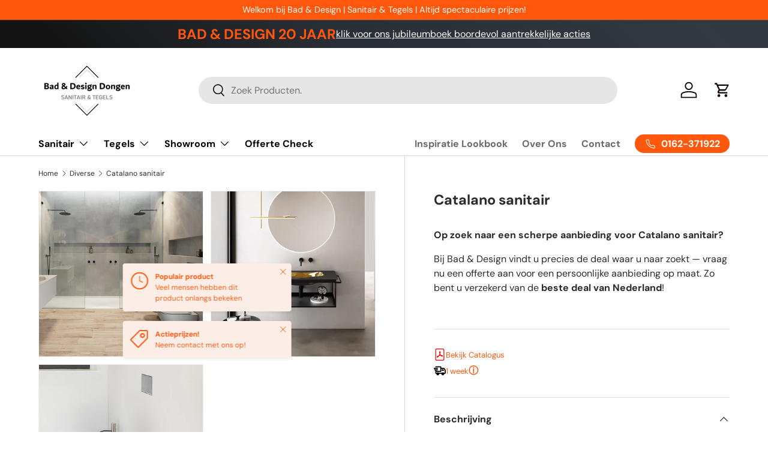

--- FILE ---
content_type: text/html; charset=utf-8
request_url: https://bad-design.nl/collections/diverse/products/catalano
body_size: 34737
content:
<!doctype html>
<html class="no-js" lang="nl" dir="ltr">
<head>

    <!-- Google Tag Manager -->
<script>(function(w,d,s,l,i){w[l]=w[l]||[];w[l].push({'gtm.start':
new Date().getTime(),event:'gtm.js'});var f=d.getElementsByTagName(s)[0],
j=d.createElement(s),dl=l!='dataLayer'?'&l='+l:'';j.async=true;j.src=
'https://www.googletagmanager.com/gtm.js?id='+i+dl;f.parentNode.insertBefore(j,f);
})(window,document,'script','dataLayer','GTM-TJ26396C');</script>
<!-- End Google Tag Manager --><meta charset="utf-8">
<meta name="viewport" content="width=device-width,initial-scale=1">
<title>Catalano keramische producten &ndash; Bad &amp; Design</title><link rel="canonical" href="https://bad-design.nl/products/catalano"><link rel="icon" href="//bad-design.nl/cdn/shop/files/Favicon180x180px.jpg?crop=center&height=48&v=1744899856&width=48" type="image/jpg">
  <link rel="apple-touch-icon" href="//bad-design.nl/cdn/shop/files/Favicon180x180px.jpg?crop=center&height=180&v=1744899856&width=180"><meta name="description" content="Beschrijving Catalano is een toonaangevend Italiaans merk dat bekend staat om zijn hoogwaardige sanitairproducten. Het bedrijf, opgericht in 1967, combineert innovatie met vakmanschap om badkameroplossingen van de hoogste kwaliteit te leveren. Catalano onderscheidt zich door zijn toewijding aan design, technologie en d"><meta property="og:site_name" content="Bad &amp; Design">
<meta property="og:url" content="https://bad-design.nl/products/catalano">
<meta property="og:title" content="Catalano keramische producten">
<meta property="og:type" content="product">
<meta property="og:description" content="Beschrijving Catalano is een toonaangevend Italiaans merk dat bekend staat om zijn hoogwaardige sanitairproducten. Het bedrijf, opgericht in 1967, combineert innovatie met vakmanschap om badkameroplossingen van de hoogste kwaliteit te leveren. Catalano onderscheidt zich door zijn toewijding aan design, technologie en d"><meta property="og:image" content="http://bad-design.nl/cdn/shop/files/Catalanosfeer2.jpg?crop=center&height=1200&v=1747833925&width=1200">
  <meta property="og:image:secure_url" content="https://bad-design.nl/cdn/shop/files/Catalanosfeer2.jpg?crop=center&height=1200&v=1747833925&width=1200">
  <meta property="og:image:width" content="600">
  <meta property="og:image:height" content="600"><meta property="og:price:amount" content="0,00">
  <meta property="og:price:currency" content="EUR"><meta name="twitter:site" content="@baddesigndongen"><meta name="twitter:card" content="summary_large_image">
<meta name="twitter:title" content="Catalano keramische producten">
<meta name="twitter:description" content="Beschrijving Catalano is een toonaangevend Italiaans merk dat bekend staat om zijn hoogwaardige sanitairproducten. Het bedrijf, opgericht in 1967, combineert innovatie met vakmanschap om badkameroplossingen van de hoogste kwaliteit te leveren. Catalano onderscheidt zich door zijn toewijding aan design, technologie en d">
<link rel="preload" href="//bad-design.nl/cdn/shop/t/6/assets/main.css?v=117877229988737664671750706899" as="style"><style data-shopify>
@font-face {
  font-family: "DM Sans";
  font-weight: 400;
  font-style: normal;
  font-display: swap;
  src: url("//bad-design.nl/cdn/fonts/dm_sans/dmsans_n4.ec80bd4dd7e1a334c969c265873491ae56018d72.woff2") format("woff2"),
       url("//bad-design.nl/cdn/fonts/dm_sans/dmsans_n4.87bdd914d8a61247b911147ae68e754d695c58a6.woff") format("woff");
}
@font-face {
  font-family: "DM Sans";
  font-weight: 700;
  font-style: normal;
  font-display: swap;
  src: url("//bad-design.nl/cdn/fonts/dm_sans/dmsans_n7.97e21d81502002291ea1de8aefb79170c6946ce5.woff2") format("woff2"),
       url("//bad-design.nl/cdn/fonts/dm_sans/dmsans_n7.af5c214f5116410ca1d53a2090665620e78e2e1b.woff") format("woff");
}
@font-face {
  font-family: "DM Sans";
  font-weight: 400;
  font-style: italic;
  font-display: swap;
  src: url("//bad-design.nl/cdn/fonts/dm_sans/dmsans_i4.b8fe05e69ee95d5a53155c346957d8cbf5081c1a.woff2") format("woff2"),
       url("//bad-design.nl/cdn/fonts/dm_sans/dmsans_i4.403fe28ee2ea63e142575c0aa47684d65f8c23a0.woff") format("woff");
}
@font-face {
  font-family: "DM Sans";
  font-weight: 700;
  font-style: italic;
  font-display: swap;
  src: url("//bad-design.nl/cdn/fonts/dm_sans/dmsans_i7.52b57f7d7342eb7255084623d98ab83fd96e7f9b.woff2") format("woff2"),
       url("//bad-design.nl/cdn/fonts/dm_sans/dmsans_i7.d5e14ef18a1d4a8ce78a4187580b4eb1759c2eda.woff") format("woff");
}
@font-face {
  font-family: "DM Sans";
  font-weight: 700;
  font-style: normal;
  font-display: swap;
  src: url("//bad-design.nl/cdn/fonts/dm_sans/dmsans_n7.97e21d81502002291ea1de8aefb79170c6946ce5.woff2") format("woff2"),
       url("//bad-design.nl/cdn/fonts/dm_sans/dmsans_n7.af5c214f5116410ca1d53a2090665620e78e2e1b.woff") format("woff");
}
@font-face {
  font-family: "DM Sans";
  font-weight: 700;
  font-style: normal;
  font-display: swap;
  src: url("//bad-design.nl/cdn/fonts/dm_sans/dmsans_n7.97e21d81502002291ea1de8aefb79170c6946ce5.woff2") format("woff2"),
       url("//bad-design.nl/cdn/fonts/dm_sans/dmsans_n7.af5c214f5116410ca1d53a2090665620e78e2e1b.woff") format("woff");
}
:root {
      --bg-color: 255 255 255 / 1.0;
      --bg-color-og: 255 255 255 / 1.0;
      --heading-color: 42 43 42;
      --text-color: 42 43 42;
      --text-color-og: 42 43 42;
      --scrollbar-color: 42 43 42;
      --link-color: 42 43 42;
      --link-color-og: 42 43 42;
      --star-color: 255 159 28;--swatch-border-color-default: 212 213 212;
        --swatch-border-color-active: 149 149 149;
        --swatch-card-size: 24px;
        --swatch-variant-picker-size: 64px;--color-scheme-1-bg: 244 244 244 / 1.0;
      --color-scheme-1-grad: linear-gradient(180deg, rgba(244, 244, 244, 1), rgba(244, 244, 244, 1) 100%);
      --color-scheme-1-heading: 42 43 42;
      --color-scheme-1-text: 42 43 42;
      --color-scheme-1-btn-bg: 255 88 13;
      --color-scheme-1-btn-text: 255 255 255;
      --color-scheme-1-btn-bg-hover: 255 124 64;--color-scheme-2-bg: 42 43 42 / 1.0;
      --color-scheme-2-grad: linear-gradient(225deg, rgba(51, 59, 67, 0.88) 8%, rgba(41, 47, 54, 1) 56%, rgba(20, 20, 20, 1) 92%);
      --color-scheme-2-heading: 255 88 13;
      --color-scheme-2-text: 255 255 255;
      --color-scheme-2-btn-bg: 255 88 13;
      --color-scheme-2-btn-text: 9 3 2;
      --color-scheme-2-btn-bg-hover: 233 80 12;--color-scheme-3-bg: 255 88 13 / 1.0;
      --color-scheme-3-grad: linear-gradient(46deg, rgba(234, 73, 0, 1) 8%, rgba(234, 73, 0, 1) 32%, rgba(255, 88, 13, 0.88) 92%);
      --color-scheme-3-heading: 255 255 255;
      --color-scheme-3-text: 255 255 255;
      --color-scheme-3-btn-bg: 42 43 42;
      --color-scheme-3-btn-text: 255 255 255;
      --color-scheme-3-btn-bg-hover: 82 83 82;

      --drawer-bg-color: 255 255 255 / 1.0;
      --drawer-text-color: 42 43 42;

      --panel-bg-color: 244 244 244 / 1.0;
      --panel-heading-color: 42 43 42;
      --panel-text-color: 42 43 42;

      --in-stock-text-color: 44 126 63;
      --low-stock-text-color: 210 134 26;
      --very-low-stock-text-color: 180 12 28;
      --no-stock-text-color: 119 119 119;
      --no-stock-backordered-text-color: 119 119 119;

      --error-bg-color: 252 237 238;
      --error-text-color: 180 12 28;
      --success-bg-color: 232 246 234;
      --success-text-color: 44 126 63;
      --info-bg-color: 228 237 250;
      --info-text-color: 26 102 210;

      --heading-font-family: "DM Sans", sans-serif;
      --heading-font-style: normal;
      --heading-font-weight: 700;
      --heading-scale-start: 4;

      --navigation-font-family: "DM Sans", sans-serif;
      --navigation-font-style: normal;
      --navigation-font-weight: 700;--heading-text-transform: none;
--subheading-text-transform: none;
      --body-font-family: "DM Sans", sans-serif;
      --body-font-style: normal;
      --body-font-weight: 400;
      --body-font-size: 16;

      --section-gap: 48;
      --heading-gap: calc(8 * var(--space-unit));--grid-column-gap: 20px;--btn-bg-color: 42 43 42;
      --btn-bg-hover-color: 82 83 82;
      --btn-text-color: 255 255 255;
      --btn-bg-color-og: 42 43 42;
      --btn-text-color-og: 255 255 255;
      --btn-alt-bg-color: 255 255 255;
      --btn-alt-bg-alpha: 1.0;
      --btn-alt-text-color: 42 43 42;
      --btn-border-width: 2px;
      --btn-padding-y: 12px;

      
      --btn-border-radius: 28px;
      

      --btn-lg-border-radius: 50%;
      --btn-icon-border-radius: 50%;
      --input-with-btn-inner-radius: var(--btn-border-radius);

      --input-bg-color: 255 255 255 / 1.0;
      --input-text-color: 42 43 42;
      --input-border-width: 2px;
      --input-border-radius: 26px;
      --textarea-border-radius: 12px;
      --input-border-radius: 28px;
      --input-lg-border-radius: 34px;
      --input-bg-color-diff-3: #f7f7f7;
      --input-bg-color-diff-6: #f0f0f0;

      --modal-border-radius: 16px;
      --modal-overlay-color: 0 0 0;
      --modal-overlay-opacity: 0.4;
      --drawer-border-radius: 16px;
      --overlay-border-radius: 0px;

      --custom-label-bg-color: 13 44 84 / 1.0;
      --custom-label-text-color: 255 255 255 / 1.0;--sale-label-bg-color: 255 88 13 / 1.0;
      --sale-label-text-color: 255 255 255 / 1.0;--new-label-bg-color: 127 184 0 / 1.0;
      --new-label-text-color: 255 255 255 / 1.0;--preorder-label-bg-color: 0 166 237 / 1.0;
      --preorder-label-text-color: 255 255 255 / 1.0;

      --collection-label-color: 0 126 18 / 1.0;

      --page-width: 1260px;
      --gutter-sm: 20px;
      --gutter-md: 32px;
      --gutter-lg: 64px;

      --payment-terms-bg-color: #ffffff;

      --coll-card-bg-color: #f7f7f7;
      --coll-card-border-color: #f2f2f2;

      --card-highlight-bg-color: #F9F9F9;
      --card-highlight-text-color: 85 85 85;
      --card-highlight-border-color: #E1E1E1;
        
          --aos-animate-duration: 0.6s;
        

        
          --aos-min-width: 0;
        
      

      --reading-width: 48em;
    }

    @media (max-width: 769px) {
      :root {
        --reading-width: 36em;
      }
    }
  </style><link rel="stylesheet" href="//bad-design.nl/cdn/shop/t/6/assets/main.css?v=117877229988737664671750706899">
  <script src="//bad-design.nl/cdn/shop/t/6/assets/main.js?v=182340204423554326591750706899" defer="defer"></script><link rel="preload" href="//bad-design.nl/cdn/fonts/dm_sans/dmsans_n4.ec80bd4dd7e1a334c969c265873491ae56018d72.woff2" as="font" type="font/woff2" crossorigin fetchpriority="high"><link rel="preload" href="//bad-design.nl/cdn/fonts/dm_sans/dmsans_n7.97e21d81502002291ea1de8aefb79170c6946ce5.woff2" as="font" type="font/woff2" crossorigin fetchpriority="high"><script>window.performance && window.performance.mark && window.performance.mark('shopify.content_for_header.start');</script><meta name="google-site-verification" content="SGDzR7d58XqkirJ5hlnEQg8rQvZT_H-GxpgTPMuEwIM">
<meta id="shopify-digital-wallet" name="shopify-digital-wallet" content="/92291694923/digital_wallets/dialog">
<link rel="alternate" type="application/json+oembed" href="https://bad-design.nl/products/catalano.oembed">
<script async="async" src="/checkouts/internal/preloads.js?locale=nl-NL"></script>
<script id="shopify-features" type="application/json">{"accessToken":"f3cec35d70c2c06e1ca1777ee1d1ca89","betas":["rich-media-storefront-analytics"],"domain":"bad-design.nl","predictiveSearch":true,"shopId":92291694923,"locale":"nl"}</script>
<script>var Shopify = Shopify || {};
Shopify.shop = "nb8ict-6x.myshopify.com";
Shopify.locale = "nl";
Shopify.currency = {"active":"EUR","rate":"1.0"};
Shopify.country = "NL";
Shopify.theme = {"name":"Bijgewerkte kopie van Enterprise","id":183921967435,"schema_name":"Enterprise","schema_version":"2.0.0","theme_store_id":1657,"role":"main"};
Shopify.theme.handle = "null";
Shopify.theme.style = {"id":null,"handle":null};
Shopify.cdnHost = "bad-design.nl/cdn";
Shopify.routes = Shopify.routes || {};
Shopify.routes.root = "/";</script>
<script type="module">!function(o){(o.Shopify=o.Shopify||{}).modules=!0}(window);</script>
<script>!function(o){function n(){var o=[];function n(){o.push(Array.prototype.slice.apply(arguments))}return n.q=o,n}var t=o.Shopify=o.Shopify||{};t.loadFeatures=n(),t.autoloadFeatures=n()}(window);</script>
<script id="shop-js-analytics" type="application/json">{"pageType":"product"}</script>
<script defer="defer" async type="module" src="//bad-design.nl/cdn/shopifycloud/shop-js/modules/v2/client.init-shop-cart-sync_CwGft62q.nl.esm.js"></script>
<script defer="defer" async type="module" src="//bad-design.nl/cdn/shopifycloud/shop-js/modules/v2/chunk.common_BAeYDmFP.esm.js"></script>
<script defer="defer" async type="module" src="//bad-design.nl/cdn/shopifycloud/shop-js/modules/v2/chunk.modal_B9qqLDBC.esm.js"></script>
<script type="module">
  await import("//bad-design.nl/cdn/shopifycloud/shop-js/modules/v2/client.init-shop-cart-sync_CwGft62q.nl.esm.js");
await import("//bad-design.nl/cdn/shopifycloud/shop-js/modules/v2/chunk.common_BAeYDmFP.esm.js");
await import("//bad-design.nl/cdn/shopifycloud/shop-js/modules/v2/chunk.modal_B9qqLDBC.esm.js");

  window.Shopify.SignInWithShop?.initShopCartSync?.({"fedCMEnabled":true,"windoidEnabled":true});

</script>
<script id="__st">var __st={"a":92291694923,"offset":3600,"reqid":"96157d78-d4bb-4932-9807-755015d443c9-1769402905","pageurl":"bad-design.nl\/collections\/diverse\/products\/catalano","u":"331c78746a77","p":"product","rtyp":"product","rid":10626499477835};</script>
<script>window.ShopifyPaypalV4VisibilityTracking = true;</script>
<script id="captcha-bootstrap">!function(){'use strict';const t='contact',e='account',n='new_comment',o=[[t,t],['blogs',n],['comments',n],[t,'customer']],c=[[e,'customer_login'],[e,'guest_login'],[e,'recover_customer_password'],[e,'create_customer']],r=t=>t.map((([t,e])=>`form[action*='/${t}']:not([data-nocaptcha='true']) input[name='form_type'][value='${e}']`)).join(','),a=t=>()=>t?[...document.querySelectorAll(t)].map((t=>t.form)):[];function s(){const t=[...o],e=r(t);return a(e)}const i='password',u='form_key',d=['recaptcha-v3-token','g-recaptcha-response','h-captcha-response',i],f=()=>{try{return window.sessionStorage}catch{return}},m='__shopify_v',_=t=>t.elements[u];function p(t,e,n=!1){try{const o=window.sessionStorage,c=JSON.parse(o.getItem(e)),{data:r}=function(t){const{data:e,action:n}=t;return t[m]||n?{data:e,action:n}:{data:t,action:n}}(c);for(const[e,n]of Object.entries(r))t.elements[e]&&(t.elements[e].value=n);n&&o.removeItem(e)}catch(o){console.error('form repopulation failed',{error:o})}}const l='form_type',E='cptcha';function T(t){t.dataset[E]=!0}const w=window,h=w.document,L='Shopify',v='ce_forms',y='captcha';let A=!1;((t,e)=>{const n=(g='f06e6c50-85a8-45c8-87d0-21a2b65856fe',I='https://cdn.shopify.com/shopifycloud/storefront-forms-hcaptcha/ce_storefront_forms_captcha_hcaptcha.v1.5.2.iife.js',D={infoText:'Beschermd door hCaptcha',privacyText:'Privacy',termsText:'Voorwaarden'},(t,e,n)=>{const o=w[L][v],c=o.bindForm;if(c)return c(t,g,e,D).then(n);var r;o.q.push([[t,g,e,D],n]),r=I,A||(h.body.append(Object.assign(h.createElement('script'),{id:'captcha-provider',async:!0,src:r})),A=!0)});var g,I,D;w[L]=w[L]||{},w[L][v]=w[L][v]||{},w[L][v].q=[],w[L][y]=w[L][y]||{},w[L][y].protect=function(t,e){n(t,void 0,e),T(t)},Object.freeze(w[L][y]),function(t,e,n,w,h,L){const[v,y,A,g]=function(t,e,n){const i=e?o:[],u=t?c:[],d=[...i,...u],f=r(d),m=r(i),_=r(d.filter((([t,e])=>n.includes(e))));return[a(f),a(m),a(_),s()]}(w,h,L),I=t=>{const e=t.target;return e instanceof HTMLFormElement?e:e&&e.form},D=t=>v().includes(t);t.addEventListener('submit',(t=>{const e=I(t);if(!e)return;const n=D(e)&&!e.dataset.hcaptchaBound&&!e.dataset.recaptchaBound,o=_(e),c=g().includes(e)&&(!o||!o.value);(n||c)&&t.preventDefault(),c&&!n&&(function(t){try{if(!f())return;!function(t){const e=f();if(!e)return;const n=_(t);if(!n)return;const o=n.value;o&&e.removeItem(o)}(t);const e=Array.from(Array(32),(()=>Math.random().toString(36)[2])).join('');!function(t,e){_(t)||t.append(Object.assign(document.createElement('input'),{type:'hidden',name:u})),t.elements[u].value=e}(t,e),function(t,e){const n=f();if(!n)return;const o=[...t.querySelectorAll(`input[type='${i}']`)].map((({name:t})=>t)),c=[...d,...o],r={};for(const[a,s]of new FormData(t).entries())c.includes(a)||(r[a]=s);n.setItem(e,JSON.stringify({[m]:1,action:t.action,data:r}))}(t,e)}catch(e){console.error('failed to persist form',e)}}(e),e.submit())}));const S=(t,e)=>{t&&!t.dataset[E]&&(n(t,e.some((e=>e===t))),T(t))};for(const o of['focusin','change'])t.addEventListener(o,(t=>{const e=I(t);D(e)&&S(e,y())}));const B=e.get('form_key'),M=e.get(l),P=B&&M;t.addEventListener('DOMContentLoaded',(()=>{const t=y();if(P)for(const e of t)e.elements[l].value===M&&p(e,B);[...new Set([...A(),...v().filter((t=>'true'===t.dataset.shopifyCaptcha))])].forEach((e=>S(e,t)))}))}(h,new URLSearchParams(w.location.search),n,t,e,['guest_login'])})(!0,!0)}();</script>
<script integrity="sha256-4kQ18oKyAcykRKYeNunJcIwy7WH5gtpwJnB7kiuLZ1E=" data-source-attribution="shopify.loadfeatures" defer="defer" src="//bad-design.nl/cdn/shopifycloud/storefront/assets/storefront/load_feature-a0a9edcb.js" crossorigin="anonymous"></script>
<script data-source-attribution="shopify.dynamic_checkout.dynamic.init">var Shopify=Shopify||{};Shopify.PaymentButton=Shopify.PaymentButton||{isStorefrontPortableWallets:!0,init:function(){window.Shopify.PaymentButton.init=function(){};var t=document.createElement("script");t.src="https://bad-design.nl/cdn/shopifycloud/portable-wallets/latest/portable-wallets.nl.js",t.type="module",document.head.appendChild(t)}};
</script>
<script data-source-attribution="shopify.dynamic_checkout.buyer_consent">
  function portableWalletsHideBuyerConsent(e){var t=document.getElementById("shopify-buyer-consent"),n=document.getElementById("shopify-subscription-policy-button");t&&n&&(t.classList.add("hidden"),t.setAttribute("aria-hidden","true"),n.removeEventListener("click",e))}function portableWalletsShowBuyerConsent(e){var t=document.getElementById("shopify-buyer-consent"),n=document.getElementById("shopify-subscription-policy-button");t&&n&&(t.classList.remove("hidden"),t.removeAttribute("aria-hidden"),n.addEventListener("click",e))}window.Shopify?.PaymentButton&&(window.Shopify.PaymentButton.hideBuyerConsent=portableWalletsHideBuyerConsent,window.Shopify.PaymentButton.showBuyerConsent=portableWalletsShowBuyerConsent);
</script>
<script data-source-attribution="shopify.dynamic_checkout.cart.bootstrap">document.addEventListener("DOMContentLoaded",(function(){function t(){return document.querySelector("shopify-accelerated-checkout-cart, shopify-accelerated-checkout")}if(t())Shopify.PaymentButton.init();else{new MutationObserver((function(e,n){t()&&(Shopify.PaymentButton.init(),n.disconnect())})).observe(document.body,{childList:!0,subtree:!0})}}));
</script>
<script id='scb4127' type='text/javascript' async='' src='https://bad-design.nl/cdn/shopifycloud/privacy-banner/storefront-banner.js'></script><script id="sections-script" data-sections="header,footer" defer="defer" src="//bad-design.nl/cdn/shop/t/6/compiled_assets/scripts.js?v=7784"></script>
<script>window.performance && window.performance.mark && window.performance.mark('shopify.content_for_header.end');</script>
<script src="//bad-design.nl/cdn/shop/t/6/assets/blur-messages.js?v=98620774460636405321750706899" defer="defer"></script>
    <script src="//bad-design.nl/cdn/shop/t/6/assets/animate-on-scroll.js?v=15249566486942820451750706899" defer="defer"></script>
    <link rel="stylesheet" href="//bad-design.nl/cdn/shop/t/6/assets/animate-on-scroll.css?v=116194678796051782541750706899">
  

  <script>document.documentElement.className = document.documentElement.className.replace('no-js', 'js');</script><!-- CC Custom Head Start --><!-- CC Custom Head End -->

<!-- BEGIN app block: shopify://apps/pagefly-page-builder/blocks/app-embed/83e179f7-59a0-4589-8c66-c0dddf959200 -->

<!-- BEGIN app snippet: pagefly-cro-ab-testing-main -->







<script>
  ;(function () {
    const url = new URL(window.location)
    const viewParam = url.searchParams.get('view')
    if (viewParam && viewParam.includes('variant-pf-')) {
      url.searchParams.set('pf_v', viewParam)
      url.searchParams.delete('view')
      window.history.replaceState({}, '', url)
    }
  })()
</script>



<script type='module'>
  
  window.PAGEFLY_CRO = window.PAGEFLY_CRO || {}

  window.PAGEFLY_CRO['data_debug'] = {
    original_template_suffix: "offerte-aanvraagproducten",
    allow_ab_test: false,
    ab_test_start_time: 0,
    ab_test_end_time: 0,
    today_date_time: 1769402905000,
  }
  window.PAGEFLY_CRO['GA4'] = { enabled: false}
</script>

<!-- END app snippet -->








  <script src='https://cdn.shopify.com/extensions/019bf883-1122-7445-9dca-5d60e681c2c8/pagefly-page-builder-216/assets/pagefly-helper.js' defer='defer'></script>

  <script src='https://cdn.shopify.com/extensions/019bf883-1122-7445-9dca-5d60e681c2c8/pagefly-page-builder-216/assets/pagefly-general-helper.js' defer='defer'></script>

  <script src='https://cdn.shopify.com/extensions/019bf883-1122-7445-9dca-5d60e681c2c8/pagefly-page-builder-216/assets/pagefly-snap-slider.js' defer='defer'></script>

  <script src='https://cdn.shopify.com/extensions/019bf883-1122-7445-9dca-5d60e681c2c8/pagefly-page-builder-216/assets/pagefly-slideshow-v3.js' defer='defer'></script>

  <script src='https://cdn.shopify.com/extensions/019bf883-1122-7445-9dca-5d60e681c2c8/pagefly-page-builder-216/assets/pagefly-slideshow-v4.js' defer='defer'></script>

  <script src='https://cdn.shopify.com/extensions/019bf883-1122-7445-9dca-5d60e681c2c8/pagefly-page-builder-216/assets/pagefly-glider.js' defer='defer'></script>

  <script src='https://cdn.shopify.com/extensions/019bf883-1122-7445-9dca-5d60e681c2c8/pagefly-page-builder-216/assets/pagefly-slideshow-v1-v2.js' defer='defer'></script>

  <script src='https://cdn.shopify.com/extensions/019bf883-1122-7445-9dca-5d60e681c2c8/pagefly-page-builder-216/assets/pagefly-product-media.js' defer='defer'></script>

  <script src='https://cdn.shopify.com/extensions/019bf883-1122-7445-9dca-5d60e681c2c8/pagefly-page-builder-216/assets/pagefly-product.js' defer='defer'></script>


<script id='pagefly-helper-data' type='application/json'>
  {
    "page_optimization": {
      "assets_prefetching": false
    },
    "elements_asset_mapper": {
      "Accordion": "https://cdn.shopify.com/extensions/019bf883-1122-7445-9dca-5d60e681c2c8/pagefly-page-builder-216/assets/pagefly-accordion.js",
      "Accordion3": "https://cdn.shopify.com/extensions/019bf883-1122-7445-9dca-5d60e681c2c8/pagefly-page-builder-216/assets/pagefly-accordion3.js",
      "CountDown": "https://cdn.shopify.com/extensions/019bf883-1122-7445-9dca-5d60e681c2c8/pagefly-page-builder-216/assets/pagefly-countdown.js",
      "GMap1": "https://cdn.shopify.com/extensions/019bf883-1122-7445-9dca-5d60e681c2c8/pagefly-page-builder-216/assets/pagefly-gmap.js",
      "GMap2": "https://cdn.shopify.com/extensions/019bf883-1122-7445-9dca-5d60e681c2c8/pagefly-page-builder-216/assets/pagefly-gmap.js",
      "GMapBasicV2": "https://cdn.shopify.com/extensions/019bf883-1122-7445-9dca-5d60e681c2c8/pagefly-page-builder-216/assets/pagefly-gmap.js",
      "GMapAdvancedV2": "https://cdn.shopify.com/extensions/019bf883-1122-7445-9dca-5d60e681c2c8/pagefly-page-builder-216/assets/pagefly-gmap.js",
      "HTML.Video": "https://cdn.shopify.com/extensions/019bf883-1122-7445-9dca-5d60e681c2c8/pagefly-page-builder-216/assets/pagefly-htmlvideo.js",
      "HTML.Video2": "https://cdn.shopify.com/extensions/019bf883-1122-7445-9dca-5d60e681c2c8/pagefly-page-builder-216/assets/pagefly-htmlvideo2.js",
      "HTML.Video3": "https://cdn.shopify.com/extensions/019bf883-1122-7445-9dca-5d60e681c2c8/pagefly-page-builder-216/assets/pagefly-htmlvideo2.js",
      "BackgroundVideo": "https://cdn.shopify.com/extensions/019bf883-1122-7445-9dca-5d60e681c2c8/pagefly-page-builder-216/assets/pagefly-htmlvideo2.js",
      "Instagram": "https://cdn.shopify.com/extensions/019bf883-1122-7445-9dca-5d60e681c2c8/pagefly-page-builder-216/assets/pagefly-instagram.js",
      "Instagram2": "https://cdn.shopify.com/extensions/019bf883-1122-7445-9dca-5d60e681c2c8/pagefly-page-builder-216/assets/pagefly-instagram.js",
      "Insta3": "https://cdn.shopify.com/extensions/019bf883-1122-7445-9dca-5d60e681c2c8/pagefly-page-builder-216/assets/pagefly-instagram3.js",
      "Tabs": "https://cdn.shopify.com/extensions/019bf883-1122-7445-9dca-5d60e681c2c8/pagefly-page-builder-216/assets/pagefly-tab.js",
      "Tabs3": "https://cdn.shopify.com/extensions/019bf883-1122-7445-9dca-5d60e681c2c8/pagefly-page-builder-216/assets/pagefly-tab3.js",
      "ProductBox": "https://cdn.shopify.com/extensions/019bf883-1122-7445-9dca-5d60e681c2c8/pagefly-page-builder-216/assets/pagefly-cart.js",
      "FBPageBox2": "https://cdn.shopify.com/extensions/019bf883-1122-7445-9dca-5d60e681c2c8/pagefly-page-builder-216/assets/pagefly-facebook.js",
      "FBLikeButton2": "https://cdn.shopify.com/extensions/019bf883-1122-7445-9dca-5d60e681c2c8/pagefly-page-builder-216/assets/pagefly-facebook.js",
      "TwitterFeed2": "https://cdn.shopify.com/extensions/019bf883-1122-7445-9dca-5d60e681c2c8/pagefly-page-builder-216/assets/pagefly-twitter.js",
      "Paragraph4": "https://cdn.shopify.com/extensions/019bf883-1122-7445-9dca-5d60e681c2c8/pagefly-page-builder-216/assets/pagefly-paragraph4.js",

      "AliReviews": "https://cdn.shopify.com/extensions/019bf883-1122-7445-9dca-5d60e681c2c8/pagefly-page-builder-216/assets/pagefly-3rd-elements.js",
      "BackInStock": "https://cdn.shopify.com/extensions/019bf883-1122-7445-9dca-5d60e681c2c8/pagefly-page-builder-216/assets/pagefly-3rd-elements.js",
      "GloboBackInStock": "https://cdn.shopify.com/extensions/019bf883-1122-7445-9dca-5d60e681c2c8/pagefly-page-builder-216/assets/pagefly-3rd-elements.js",
      "GrowaveWishlist": "https://cdn.shopify.com/extensions/019bf883-1122-7445-9dca-5d60e681c2c8/pagefly-page-builder-216/assets/pagefly-3rd-elements.js",
      "InfiniteOptionsShopPad": "https://cdn.shopify.com/extensions/019bf883-1122-7445-9dca-5d60e681c2c8/pagefly-page-builder-216/assets/pagefly-3rd-elements.js",
      "InkybayProductPersonalizer": "https://cdn.shopify.com/extensions/019bf883-1122-7445-9dca-5d60e681c2c8/pagefly-page-builder-216/assets/pagefly-3rd-elements.js",
      "LimeSpot": "https://cdn.shopify.com/extensions/019bf883-1122-7445-9dca-5d60e681c2c8/pagefly-page-builder-216/assets/pagefly-3rd-elements.js",
      "Loox": "https://cdn.shopify.com/extensions/019bf883-1122-7445-9dca-5d60e681c2c8/pagefly-page-builder-216/assets/pagefly-3rd-elements.js",
      "Opinew": "https://cdn.shopify.com/extensions/019bf883-1122-7445-9dca-5d60e681c2c8/pagefly-page-builder-216/assets/pagefly-3rd-elements.js",
      "Powr": "https://cdn.shopify.com/extensions/019bf883-1122-7445-9dca-5d60e681c2c8/pagefly-page-builder-216/assets/pagefly-3rd-elements.js",
      "ProductReviews": "https://cdn.shopify.com/extensions/019bf883-1122-7445-9dca-5d60e681c2c8/pagefly-page-builder-216/assets/pagefly-3rd-elements.js",
      "PushOwl": "https://cdn.shopify.com/extensions/019bf883-1122-7445-9dca-5d60e681c2c8/pagefly-page-builder-216/assets/pagefly-3rd-elements.js",
      "ReCharge": "https://cdn.shopify.com/extensions/019bf883-1122-7445-9dca-5d60e681c2c8/pagefly-page-builder-216/assets/pagefly-3rd-elements.js",
      "Rivyo": "https://cdn.shopify.com/extensions/019bf883-1122-7445-9dca-5d60e681c2c8/pagefly-page-builder-216/assets/pagefly-3rd-elements.js",
      "TrackingMore": "https://cdn.shopify.com/extensions/019bf883-1122-7445-9dca-5d60e681c2c8/pagefly-page-builder-216/assets/pagefly-3rd-elements.js",
      "Vitals": "https://cdn.shopify.com/extensions/019bf883-1122-7445-9dca-5d60e681c2c8/pagefly-page-builder-216/assets/pagefly-3rd-elements.js",
      "Wiser": "https://cdn.shopify.com/extensions/019bf883-1122-7445-9dca-5d60e681c2c8/pagefly-page-builder-216/assets/pagefly-3rd-elements.js"
    },
    "custom_elements_mapper": {
      "pf-click-action-element": "https://cdn.shopify.com/extensions/019bf883-1122-7445-9dca-5d60e681c2c8/pagefly-page-builder-216/assets/pagefly-click-action-element.js",
      "pf-dialog-element": "https://cdn.shopify.com/extensions/019bf883-1122-7445-9dca-5d60e681c2c8/pagefly-page-builder-216/assets/pagefly-dialog-element.js"
    }
  }
</script>


<!-- END app block --><link href="https://monorail-edge.shopifysvc.com" rel="dns-prefetch">
<script>(function(){if ("sendBeacon" in navigator && "performance" in window) {try {var session_token_from_headers = performance.getEntriesByType('navigation')[0].serverTiming.find(x => x.name == '_s').description;} catch {var session_token_from_headers = undefined;}var session_cookie_matches = document.cookie.match(/_shopify_s=([^;]*)/);var session_token_from_cookie = session_cookie_matches && session_cookie_matches.length === 2 ? session_cookie_matches[1] : "";var session_token = session_token_from_headers || session_token_from_cookie || "";function handle_abandonment_event(e) {var entries = performance.getEntries().filter(function(entry) {return /monorail-edge.shopifysvc.com/.test(entry.name);});if (!window.abandonment_tracked && entries.length === 0) {window.abandonment_tracked = true;var currentMs = Date.now();var navigation_start = performance.timing.navigationStart;var payload = {shop_id: 92291694923,url: window.location.href,navigation_start,duration: currentMs - navigation_start,session_token,page_type: "product"};window.navigator.sendBeacon("https://monorail-edge.shopifysvc.com/v1/produce", JSON.stringify({schema_id: "online_store_buyer_site_abandonment/1.1",payload: payload,metadata: {event_created_at_ms: currentMs,event_sent_at_ms: currentMs}}));}}window.addEventListener('pagehide', handle_abandonment_event);}}());</script>
<script id="web-pixels-manager-setup">(function e(e,d,r,n,o){if(void 0===o&&(o={}),!Boolean(null===(a=null===(i=window.Shopify)||void 0===i?void 0:i.analytics)||void 0===a?void 0:a.replayQueue)){var i,a;window.Shopify=window.Shopify||{};var t=window.Shopify;t.analytics=t.analytics||{};var s=t.analytics;s.replayQueue=[],s.publish=function(e,d,r){return s.replayQueue.push([e,d,r]),!0};try{self.performance.mark("wpm:start")}catch(e){}var l=function(){var e={modern:/Edge?\/(1{2}[4-9]|1[2-9]\d|[2-9]\d{2}|\d{4,})\.\d+(\.\d+|)|Firefox\/(1{2}[4-9]|1[2-9]\d|[2-9]\d{2}|\d{4,})\.\d+(\.\d+|)|Chrom(ium|e)\/(9{2}|\d{3,})\.\d+(\.\d+|)|(Maci|X1{2}).+ Version\/(15\.\d+|(1[6-9]|[2-9]\d|\d{3,})\.\d+)([,.]\d+|)( \(\w+\)|)( Mobile\/\w+|) Safari\/|Chrome.+OPR\/(9{2}|\d{3,})\.\d+\.\d+|(CPU[ +]OS|iPhone[ +]OS|CPU[ +]iPhone|CPU IPhone OS|CPU iPad OS)[ +]+(15[._]\d+|(1[6-9]|[2-9]\d|\d{3,})[._]\d+)([._]\d+|)|Android:?[ /-](13[3-9]|1[4-9]\d|[2-9]\d{2}|\d{4,})(\.\d+|)(\.\d+|)|Android.+Firefox\/(13[5-9]|1[4-9]\d|[2-9]\d{2}|\d{4,})\.\d+(\.\d+|)|Android.+Chrom(ium|e)\/(13[3-9]|1[4-9]\d|[2-9]\d{2}|\d{4,})\.\d+(\.\d+|)|SamsungBrowser\/([2-9]\d|\d{3,})\.\d+/,legacy:/Edge?\/(1[6-9]|[2-9]\d|\d{3,})\.\d+(\.\d+|)|Firefox\/(5[4-9]|[6-9]\d|\d{3,})\.\d+(\.\d+|)|Chrom(ium|e)\/(5[1-9]|[6-9]\d|\d{3,})\.\d+(\.\d+|)([\d.]+$|.*Safari\/(?![\d.]+ Edge\/[\d.]+$))|(Maci|X1{2}).+ Version\/(10\.\d+|(1[1-9]|[2-9]\d|\d{3,})\.\d+)([,.]\d+|)( \(\w+\)|)( Mobile\/\w+|) Safari\/|Chrome.+OPR\/(3[89]|[4-9]\d|\d{3,})\.\d+\.\d+|(CPU[ +]OS|iPhone[ +]OS|CPU[ +]iPhone|CPU IPhone OS|CPU iPad OS)[ +]+(10[._]\d+|(1[1-9]|[2-9]\d|\d{3,})[._]\d+)([._]\d+|)|Android:?[ /-](13[3-9]|1[4-9]\d|[2-9]\d{2}|\d{4,})(\.\d+|)(\.\d+|)|Mobile Safari.+OPR\/([89]\d|\d{3,})\.\d+\.\d+|Android.+Firefox\/(13[5-9]|1[4-9]\d|[2-9]\d{2}|\d{4,})\.\d+(\.\d+|)|Android.+Chrom(ium|e)\/(13[3-9]|1[4-9]\d|[2-9]\d{2}|\d{4,})\.\d+(\.\d+|)|Android.+(UC? ?Browser|UCWEB|U3)[ /]?(15\.([5-9]|\d{2,})|(1[6-9]|[2-9]\d|\d{3,})\.\d+)\.\d+|SamsungBrowser\/(5\.\d+|([6-9]|\d{2,})\.\d+)|Android.+MQ{2}Browser\/(14(\.(9|\d{2,})|)|(1[5-9]|[2-9]\d|\d{3,})(\.\d+|))(\.\d+|)|K[Aa][Ii]OS\/(3\.\d+|([4-9]|\d{2,})\.\d+)(\.\d+|)/},d=e.modern,r=e.legacy,n=navigator.userAgent;return n.match(d)?"modern":n.match(r)?"legacy":"unknown"}(),u="modern"===l?"modern":"legacy",c=(null!=n?n:{modern:"",legacy:""})[u],f=function(e){return[e.baseUrl,"/wpm","/b",e.hashVersion,"modern"===e.buildTarget?"m":"l",".js"].join("")}({baseUrl:d,hashVersion:r,buildTarget:u}),m=function(e){var d=e.version,r=e.bundleTarget,n=e.surface,o=e.pageUrl,i=e.monorailEndpoint;return{emit:function(e){var a=e.status,t=e.errorMsg,s=(new Date).getTime(),l=JSON.stringify({metadata:{event_sent_at_ms:s},events:[{schema_id:"web_pixels_manager_load/3.1",payload:{version:d,bundle_target:r,page_url:o,status:a,surface:n,error_msg:t},metadata:{event_created_at_ms:s}}]});if(!i)return console&&console.warn&&console.warn("[Web Pixels Manager] No Monorail endpoint provided, skipping logging."),!1;try{return self.navigator.sendBeacon.bind(self.navigator)(i,l)}catch(e){}var u=new XMLHttpRequest;try{return u.open("POST",i,!0),u.setRequestHeader("Content-Type","text/plain"),u.send(l),!0}catch(e){return console&&console.warn&&console.warn("[Web Pixels Manager] Got an unhandled error while logging to Monorail."),!1}}}}({version:r,bundleTarget:l,surface:e.surface,pageUrl:self.location.href,monorailEndpoint:e.monorailEndpoint});try{o.browserTarget=l,function(e){var d=e.src,r=e.async,n=void 0===r||r,o=e.onload,i=e.onerror,a=e.sri,t=e.scriptDataAttributes,s=void 0===t?{}:t,l=document.createElement("script"),u=document.querySelector("head"),c=document.querySelector("body");if(l.async=n,l.src=d,a&&(l.integrity=a,l.crossOrigin="anonymous"),s)for(var f in s)if(Object.prototype.hasOwnProperty.call(s,f))try{l.dataset[f]=s[f]}catch(e){}if(o&&l.addEventListener("load",o),i&&l.addEventListener("error",i),u)u.appendChild(l);else{if(!c)throw new Error("Did not find a head or body element to append the script");c.appendChild(l)}}({src:f,async:!0,onload:function(){if(!function(){var e,d;return Boolean(null===(d=null===(e=window.Shopify)||void 0===e?void 0:e.analytics)||void 0===d?void 0:d.initialized)}()){var d=window.webPixelsManager.init(e)||void 0;if(d){var r=window.Shopify.analytics;r.replayQueue.forEach((function(e){var r=e[0],n=e[1],o=e[2];d.publishCustomEvent(r,n,o)})),r.replayQueue=[],r.publish=d.publishCustomEvent,r.visitor=d.visitor,r.initialized=!0}}},onerror:function(){return m.emit({status:"failed",errorMsg:"".concat(f," has failed to load")})},sri:function(e){var d=/^sha384-[A-Za-z0-9+/=]+$/;return"string"==typeof e&&d.test(e)}(c)?c:"",scriptDataAttributes:o}),m.emit({status:"loading"})}catch(e){m.emit({status:"failed",errorMsg:(null==e?void 0:e.message)||"Unknown error"})}}})({shopId: 92291694923,storefrontBaseUrl: "https://bad-design.nl",extensionsBaseUrl: "https://extensions.shopifycdn.com/cdn/shopifycloud/web-pixels-manager",monorailEndpoint: "https://monorail-edge.shopifysvc.com/unstable/produce_batch",surface: "storefront-renderer",enabledBetaFlags: ["2dca8a86"],webPixelsConfigList: [{"id":"2924380491","configuration":"{\"config\":\"{\\\"google_tag_ids\\\":[\\\"AW-1068474250\\\"],\\\"target_country\\\":\\\"ZZ\\\",\\\"gtag_events\\\":[{\\\"type\\\":\\\"search\\\",\\\"action_label\\\":\\\"AW-1068474250\\\/eh_9COyI0ZwbEIq_vv0D\\\"},{\\\"type\\\":\\\"begin_checkout\\\",\\\"action_label\\\":\\\"AW-1068474250\\\/GkJxCNKG0ZwbEIq_vv0D\\\"},{\\\"type\\\":\\\"view_item\\\",\\\"action_label\\\":\\\"AW-1068474250\\\/kssHCOmI0ZwbEIq_vv0D\\\"},{\\\"type\\\":\\\"purchase\\\",\\\"action_label\\\":\\\"AW-1068474250\\\/WU62CM-G0ZwbEIq_vv0D\\\"},{\\\"type\\\":\\\"page_view\\\",\\\"action_label\\\":\\\"AW-1068474250\\\/ApZECOaI0ZwbEIq_vv0D\\\"},{\\\"type\\\":\\\"add_payment_info\\\",\\\"action_label\\\":\\\"AW-1068474250\\\/__jECO-I0ZwbEIq_vv0D\\\"},{\\\"type\\\":\\\"add_to_cart\\\",\\\"action_label\\\":\\\"AW-1068474250\\\/uELFCOOI0ZwbEIq_vv0D\\\"}],\\\"enable_monitoring_mode\\\":false}\"}","eventPayloadVersion":"v1","runtimeContext":"OPEN","scriptVersion":"b2a88bafab3e21179ed38636efcd8a93","type":"APP","apiClientId":1780363,"privacyPurposes":[],"dataSharingAdjustments":{"protectedCustomerApprovalScopes":["read_customer_address","read_customer_email","read_customer_name","read_customer_personal_data","read_customer_phone"]}},{"id":"shopify-app-pixel","configuration":"{}","eventPayloadVersion":"v1","runtimeContext":"STRICT","scriptVersion":"0450","apiClientId":"shopify-pixel","type":"APP","privacyPurposes":["ANALYTICS","MARKETING"]},{"id":"shopify-custom-pixel","eventPayloadVersion":"v1","runtimeContext":"LAX","scriptVersion":"0450","apiClientId":"shopify-pixel","type":"CUSTOM","privacyPurposes":["ANALYTICS","MARKETING"]}],isMerchantRequest: false,initData: {"shop":{"name":"Bad \u0026 Design","paymentSettings":{"currencyCode":"EUR"},"myshopifyDomain":"nb8ict-6x.myshopify.com","countryCode":"NL","storefrontUrl":"https:\/\/bad-design.nl"},"customer":null,"cart":null,"checkout":null,"productVariants":[{"price":{"amount":0.0,"currencyCode":"EUR"},"product":{"title":"Catalano sanitair","vendor":"Bad \u0026 Design Dongen","id":"10626499477835","untranslatedTitle":"Catalano sanitair","url":"\/products\/catalano","type":""},"id":"51856965665099","image":{"src":"\/\/bad-design.nl\/cdn\/shop\/files\/Catalanosfeer2.jpg?v=1747833925"},"sku":"","title":"Default Title","untranslatedTitle":"Default Title"}],"purchasingCompany":null},},"https://bad-design.nl/cdn","fcfee988w5aeb613cpc8e4bc33m6693e112",{"modern":"","legacy":""},{"shopId":"92291694923","storefrontBaseUrl":"https:\/\/bad-design.nl","extensionBaseUrl":"https:\/\/extensions.shopifycdn.com\/cdn\/shopifycloud\/web-pixels-manager","surface":"storefront-renderer","enabledBetaFlags":"[\"2dca8a86\"]","isMerchantRequest":"false","hashVersion":"fcfee988w5aeb613cpc8e4bc33m6693e112","publish":"custom","events":"[[\"page_viewed\",{}],[\"product_viewed\",{\"productVariant\":{\"price\":{\"amount\":0.0,\"currencyCode\":\"EUR\"},\"product\":{\"title\":\"Catalano sanitair\",\"vendor\":\"Bad \u0026 Design Dongen\",\"id\":\"10626499477835\",\"untranslatedTitle\":\"Catalano sanitair\",\"url\":\"\/products\/catalano\",\"type\":\"\"},\"id\":\"51856965665099\",\"image\":{\"src\":\"\/\/bad-design.nl\/cdn\/shop\/files\/Catalanosfeer2.jpg?v=1747833925\"},\"sku\":\"\",\"title\":\"Default Title\",\"untranslatedTitle\":\"Default Title\"}}]]"});</script><script>
  window.ShopifyAnalytics = window.ShopifyAnalytics || {};
  window.ShopifyAnalytics.meta = window.ShopifyAnalytics.meta || {};
  window.ShopifyAnalytics.meta.currency = 'EUR';
  var meta = {"product":{"id":10626499477835,"gid":"gid:\/\/shopify\/Product\/10626499477835","vendor":"Bad \u0026 Design Dongen","type":"","handle":"catalano","variants":[{"id":51856965665099,"price":0,"name":"Catalano sanitair","public_title":null,"sku":""}],"remote":false},"page":{"pageType":"product","resourceType":"product","resourceId":10626499477835,"requestId":"96157d78-d4bb-4932-9807-755015d443c9-1769402905"}};
  for (var attr in meta) {
    window.ShopifyAnalytics.meta[attr] = meta[attr];
  }
</script>
<script class="analytics">
  (function () {
    var customDocumentWrite = function(content) {
      var jquery = null;

      if (window.jQuery) {
        jquery = window.jQuery;
      } else if (window.Checkout && window.Checkout.$) {
        jquery = window.Checkout.$;
      }

      if (jquery) {
        jquery('body').append(content);
      }
    };

    var hasLoggedConversion = function(token) {
      if (token) {
        return document.cookie.indexOf('loggedConversion=' + token) !== -1;
      }
      return false;
    }

    var setCookieIfConversion = function(token) {
      if (token) {
        var twoMonthsFromNow = new Date(Date.now());
        twoMonthsFromNow.setMonth(twoMonthsFromNow.getMonth() + 2);

        document.cookie = 'loggedConversion=' + token + '; expires=' + twoMonthsFromNow;
      }
    }

    var trekkie = window.ShopifyAnalytics.lib = window.trekkie = window.trekkie || [];
    if (trekkie.integrations) {
      return;
    }
    trekkie.methods = [
      'identify',
      'page',
      'ready',
      'track',
      'trackForm',
      'trackLink'
    ];
    trekkie.factory = function(method) {
      return function() {
        var args = Array.prototype.slice.call(arguments);
        args.unshift(method);
        trekkie.push(args);
        return trekkie;
      };
    };
    for (var i = 0; i < trekkie.methods.length; i++) {
      var key = trekkie.methods[i];
      trekkie[key] = trekkie.factory(key);
    }
    trekkie.load = function(config) {
      trekkie.config = config || {};
      trekkie.config.initialDocumentCookie = document.cookie;
      var first = document.getElementsByTagName('script')[0];
      var script = document.createElement('script');
      script.type = 'text/javascript';
      script.onerror = function(e) {
        var scriptFallback = document.createElement('script');
        scriptFallback.type = 'text/javascript';
        scriptFallback.onerror = function(error) {
                var Monorail = {
      produce: function produce(monorailDomain, schemaId, payload) {
        var currentMs = new Date().getTime();
        var event = {
          schema_id: schemaId,
          payload: payload,
          metadata: {
            event_created_at_ms: currentMs,
            event_sent_at_ms: currentMs
          }
        };
        return Monorail.sendRequest("https://" + monorailDomain + "/v1/produce", JSON.stringify(event));
      },
      sendRequest: function sendRequest(endpointUrl, payload) {
        // Try the sendBeacon API
        if (window && window.navigator && typeof window.navigator.sendBeacon === 'function' && typeof window.Blob === 'function' && !Monorail.isIos12()) {
          var blobData = new window.Blob([payload], {
            type: 'text/plain'
          });

          if (window.navigator.sendBeacon(endpointUrl, blobData)) {
            return true;
          } // sendBeacon was not successful

        } // XHR beacon

        var xhr = new XMLHttpRequest();

        try {
          xhr.open('POST', endpointUrl);
          xhr.setRequestHeader('Content-Type', 'text/plain');
          xhr.send(payload);
        } catch (e) {
          console.log(e);
        }

        return false;
      },
      isIos12: function isIos12() {
        return window.navigator.userAgent.lastIndexOf('iPhone; CPU iPhone OS 12_') !== -1 || window.navigator.userAgent.lastIndexOf('iPad; CPU OS 12_') !== -1;
      }
    };
    Monorail.produce('monorail-edge.shopifysvc.com',
      'trekkie_storefront_load_errors/1.1',
      {shop_id: 92291694923,
      theme_id: 183921967435,
      app_name: "storefront",
      context_url: window.location.href,
      source_url: "//bad-design.nl/cdn/s/trekkie.storefront.8d95595f799fbf7e1d32231b9a28fd43b70c67d3.min.js"});

        };
        scriptFallback.async = true;
        scriptFallback.src = '//bad-design.nl/cdn/s/trekkie.storefront.8d95595f799fbf7e1d32231b9a28fd43b70c67d3.min.js';
        first.parentNode.insertBefore(scriptFallback, first);
      };
      script.async = true;
      script.src = '//bad-design.nl/cdn/s/trekkie.storefront.8d95595f799fbf7e1d32231b9a28fd43b70c67d3.min.js';
      first.parentNode.insertBefore(script, first);
    };
    trekkie.load(
      {"Trekkie":{"appName":"storefront","development":false,"defaultAttributes":{"shopId":92291694923,"isMerchantRequest":null,"themeId":183921967435,"themeCityHash":"16955651299933745116","contentLanguage":"nl","currency":"EUR","eventMetadataId":"ccc1e6f9-c50e-4097-b776-7348220e050d"},"isServerSideCookieWritingEnabled":true,"monorailRegion":"shop_domain","enabledBetaFlags":["65f19447"]},"Session Attribution":{},"S2S":{"facebookCapiEnabled":false,"source":"trekkie-storefront-renderer","apiClientId":580111}}
    );

    var loaded = false;
    trekkie.ready(function() {
      if (loaded) return;
      loaded = true;

      window.ShopifyAnalytics.lib = window.trekkie;

      var originalDocumentWrite = document.write;
      document.write = customDocumentWrite;
      try { window.ShopifyAnalytics.merchantGoogleAnalytics.call(this); } catch(error) {};
      document.write = originalDocumentWrite;

      window.ShopifyAnalytics.lib.page(null,{"pageType":"product","resourceType":"product","resourceId":10626499477835,"requestId":"96157d78-d4bb-4932-9807-755015d443c9-1769402905","shopifyEmitted":true});

      var match = window.location.pathname.match(/checkouts\/(.+)\/(thank_you|post_purchase)/)
      var token = match? match[1]: undefined;
      if (!hasLoggedConversion(token)) {
        setCookieIfConversion(token);
        window.ShopifyAnalytics.lib.track("Viewed Product",{"currency":"EUR","variantId":51856965665099,"productId":10626499477835,"productGid":"gid:\/\/shopify\/Product\/10626499477835","name":"Catalano sanitair","price":"0.00","sku":"","brand":"Bad \u0026 Design Dongen","variant":null,"category":"","nonInteraction":true,"remote":false},undefined,undefined,{"shopifyEmitted":true});
      window.ShopifyAnalytics.lib.track("monorail:\/\/trekkie_storefront_viewed_product\/1.1",{"currency":"EUR","variantId":51856965665099,"productId":10626499477835,"productGid":"gid:\/\/shopify\/Product\/10626499477835","name":"Catalano sanitair","price":"0.00","sku":"","brand":"Bad \u0026 Design Dongen","variant":null,"category":"","nonInteraction":true,"remote":false,"referer":"https:\/\/bad-design.nl\/collections\/diverse\/products\/catalano"});
      }
    });


        var eventsListenerScript = document.createElement('script');
        eventsListenerScript.async = true;
        eventsListenerScript.src = "//bad-design.nl/cdn/shopifycloud/storefront/assets/shop_events_listener-3da45d37.js";
        document.getElementsByTagName('head')[0].appendChild(eventsListenerScript);

})();</script>
<script
  defer
  src="https://bad-design.nl/cdn/shopifycloud/perf-kit/shopify-perf-kit-3.0.4.min.js"
  data-application="storefront-renderer"
  data-shop-id="92291694923"
  data-render-region="gcp-us-east1"
  data-page-type="product"
  data-theme-instance-id="183921967435"
  data-theme-name="Enterprise"
  data-theme-version="2.0.0"
  data-monorail-region="shop_domain"
  data-resource-timing-sampling-rate="10"
  data-shs="true"
  data-shs-beacon="true"
  data-shs-export-with-fetch="true"
  data-shs-logs-sample-rate="1"
  data-shs-beacon-endpoint="https://bad-design.nl/api/collect"
></script>
</head>

<body class="cc-animate-enabled">
  <a class="skip-link btn btn--primary visually-hidden" href="#main-content" data-ce-role="skip">Ga naar inhoud</a><!-- BEGIN sections: header-group -->
<div id="shopify-section-sections--25667160572235__announcement" class="shopify-section shopify-section-group-header-group cc-announcement">
<link href="//bad-design.nl/cdn/shop/t/6/assets/announcement.css?v=169968151525395839581750706899" rel="stylesheet" type="text/css" media="all" />
  <script src="//bad-design.nl/cdn/shop/t/6/assets/announcement.js?v=123267429028003703111750706899" defer="defer"></script><style data-shopify>.announcement {
      --announcement-text-color: 255 255 255;
      background-color: #ff580d;
    }</style><announcement-bar class="announcement block text-body-small" data-slide-delay="7000">
    <div class="container">
      <div class="flex">
        <div class="announcement__col--left announcement__col--align-center"><div class="announcement__text flex items-center m-0" >
              <div class="rte"><p>Welkom bij Bad & Design | Sanitair & Tegels | Altijd spectaculaire prijzen!</p></div>
            </div></div>

        </div>
    </div>
  </announcement-bar>
</div><div id="shopify-section-sections--25667160572235__promo-strip" class="shopify-section shopify-section-group-header-group cc-promo-strip">
<link href="//bad-design.nl/cdn/shop/t/6/assets/promo-strip.css?v=119985197315178739061750706900" rel="stylesheet" type="text/css" media="all" />
<div class="section section--full-width border-top section--padded-xsmall color-scheme color-scheme--2" id="sections--25667160572235__promo-strip">
    <div class="container text-center flex-wrap flex-auto items-center justify-center gap-x-theme promo-strip__container" data-cc-animate><h2 class="section__block promo-strip__heading shrink-0 h5" >
                BAD &amp; DESIGN 20 JAAR
              </h2><div class="section__block rte promo-strip__rte" >
                <p><a href="/pages/jubileumacties-2025" title="Jubileumacties 2025">klik voor ons jubileumboek boordevol aantrekkelijke acties</a></p>
              </div></div>
  </div>


</div><div id="shopify-section-sections--25667160572235__header" class="shopify-section shopify-section-group-header-group cc-header">
<style data-shopify>.header {
  --bg-color: 255 255 255;
  --text-color: 9 3 2;
  --nav-bg-color: 255 255 255;
  --nav-text-color: 9 3 2;
  --nav-child-bg-color:  255 255 255;
  --nav-child-text-color: 9 3 2;
  --header-accent-color: 119 119 119;
  --search-bg-color: #e6e6e6;
  
  
  }</style><store-header class="header bg-theme-bg text-theme-text has-motion"data-is-sticky="true"style="--header-transition-speed: 300ms">
  <header class="header__grid header__grid--left-logo container flex flex-wrap items-center">
    <div class="header__logo logo flex js-closes-menu"><a class="logo__link inline-block" href="/"><span class="flex" style="max-width: 170px;">
              <img srcset="//bad-design.nl/cdn/shop/files/Logo_bad_design.png?v=1743117576&width=170, //bad-design.nl/cdn/shop/files/Logo_bad_design.png?v=1743117576&width=340 2x" src="//bad-design.nl/cdn/shop/files/Logo_bad_design.png?v=1743117576&width=340"
         style="object-position: 50.0% 50.0%" loading="eager"
         width="340"
         height="214"
         
         alt="Bad &amp; Design">
            </span></a></div><link rel="stylesheet" href="//bad-design.nl/cdn/shop/t/6/assets/predictive-search.css?v=21239819754936278281750706899" media="print" onload="this.media='all'"><script src="//bad-design.nl/cdn/shop/t/6/assets/predictive-search.js?v=158424367886238494141750706899" defer="defer"></script>
        <script src="//bad-design.nl/cdn/shop/t/6/assets/tabs.js?v=135558236254064818051750706900" defer="defer"></script><div class="header__search relative js-closes-menu"><link rel="stylesheet" href="//bad-design.nl/cdn/shop/t/6/assets/search-suggestions.css?v=84163686392962511531750706900" media="print" onload="this.media='all'"><predictive-search class="block" data-loading-text="Aan het laden..."><form class="search relative search--speech" role="search" action="/search" method="get">
    <label class="label visually-hidden" for="header-search">Zoeken</label>
    <script src="//bad-design.nl/cdn/shop/t/6/assets/search-form.js?v=43677551656194261111750706900" defer="defer"></script>
    <search-form class="search__form block">
      <input type="hidden" name="options[prefix]" value="last">
      <input type="search"
             class="search__input w-full input js-search-input"
             id="header-search"
             name="q"
             placeholder="Zoek Collecties..."
             
               data-placeholder-one="Zoek Collecties..."
             
             
               data-placeholder-two="Zoek Producten..."
             
             
               data-placeholder-three=""
             
             data-placeholder-prompts-mob="false"
             
               data-typing-speed="100"
               data-deleting-speed="60"
               data-delay-after-deleting="500"
               data-delay-before-first-delete="2000"
               data-delay-after-word-typed="2400"
             
             role="combobox"
               autocomplete="off"
               aria-autocomplete="list"
               aria-controls="predictive-search-results"
               aria-owns="predictive-search-results"
               aria-haspopup="listbox"
               aria-expanded="false"
               spellcheck="false"><button class="search__submit text-current absolute focus-inset start"><span class="visually-hidden">Zoeken</span><svg width="21" height="23" viewBox="0 0 21 23" fill="currentColor" aria-hidden="true" focusable="false" role="presentation" class="icon"><path d="M14.398 14.483 19 19.514l-1.186 1.014-4.59-5.017a8.317 8.317 0 0 1-4.888 1.578C3.732 17.089 0 13.369 0 8.779S3.732.472 8.336.472c4.603 0 8.335 3.72 8.335 8.307a8.265 8.265 0 0 1-2.273 5.704ZM8.336 15.53c3.74 0 6.772-3.022 6.772-6.75 0-3.729-3.031-6.75-6.772-6.75S1.563 5.051 1.563 8.78c0 3.728 3.032 6.75 6.773 6.75Z"/></svg>
</button>
<button type="button" class="search__reset text-current vertical-center absolute focus-inset js-search-reset" hidden>
        <span class="visually-hidden">Reset</span>
        <svg width="24" height="24" viewBox="0 0 24 24" stroke="currentColor" stroke-width="1.5" fill="none" fill-rule="evenodd" stroke-linejoin="round" aria-hidden="true" focusable="false" role="presentation" class="icon"><path d="M5 19 19 5M5 5l14 14"/></svg>
      </button><speech-search-button class="search__speech focus-inset end hidden" tabindex="0" title="Zoek op stem"
          style="--speech-icon-color: #ff580d">
          <svg width="24" height="24" viewBox="0 0 24 24" aria-hidden="true" focusable="false" role="presentation" class="icon"><path fill="currentColor" d="M17.3 11c0 3-2.54 5.1-5.3 5.1S6.7 14 6.7 11H5c0 3.41 2.72 6.23 6 6.72V21h2v-3.28c3.28-.49 6-3.31 6-6.72m-8.2-6.1c0-.66.54-1.2 1.2-1.2.66 0 1.2.54 1.2 1.2l-.01 6.2c0 .66-.53 1.2-1.19 1.2-.66 0-1.2-.54-1.2-1.2M12 14a3 3 0 0 0 3-3V5a3 3 0 0 0-3-3 3 3 0 0 0-3 3v6a3 3 0 0 0 3 3Z"/></svg>
        </speech-search-button>

        <link href="//bad-design.nl/cdn/shop/t/6/assets/speech-search.css?v=47207760375520952331750706900" rel="stylesheet" type="text/css" media="all" />
        <script src="//bad-design.nl/cdn/shop/t/6/assets/speech-search.js?v=106462966657620737681750706900" defer="defer"></script></search-form><div class="js-search-results" tabindex="-1" data-predictive-search></div>
      <span class="js-search-status visually-hidden" role="status" aria-hidden="true"></span></form>
  <div class="overlay fixed top-0 right-0 bottom-0 left-0 js-search-overlay"></div></predictive-search>
      </div><div class="header__icons flex justify-end mis-auto js-closes-menu"><a class="header__icon text-current" href="https://shopify.com/92291694923/account?locale=nl&region_country=NL">
            <svg width="24" height="24" viewBox="0 0 24 24" fill="currentColor" aria-hidden="true" focusable="false" role="presentation" class="icon"><path d="M12 2a5 5 0 1 1 0 10 5 5 0 0 1 0-10zm0 1.429a3.571 3.571 0 1 0 0 7.142 3.571 3.571 0 0 0 0-7.142zm0 10c2.558 0 5.114.471 7.664 1.411A3.571 3.571 0 0 1 22 18.19v3.096c0 .394-.32.714-.714.714H2.714A.714.714 0 0 1 2 21.286V18.19c0-1.495.933-2.833 2.336-3.35 2.55-.94 5.106-1.411 7.664-1.411zm0 1.428c-2.387 0-4.775.44-7.17 1.324a2.143 2.143 0 0 0-1.401 2.01v2.38H20.57v-2.38c0-.898-.56-1.7-1.401-2.01-2.395-.885-4.783-1.324-7.17-1.324z"/></svg>
            <span class="visually-hidden">Inloggen</span>
          </a><a class="header__icon relative text-current" id="cart-icon" href="/cart" data-no-instant><svg width="24" height="24" viewBox="0 0 24 24" class="icon icon--cart" aria-hidden="true" focusable="false" role="presentation"><path fill="currentColor" d="M17 18a2 2 0 0 1 2 2 2 2 0 0 1-2 2 2 2 0 0 1-2-2c0-1.11.89-2 2-2M1 2h3.27l.94 2H20a1 1 0 0 1 1 1c0 .17-.05.34-.12.5l-3.58 6.47c-.34.61-1 1.03-1.75 1.03H8.1l-.9 1.63-.03.12a.25.25 0 0 0 .25.25H19v2H7a2 2 0 0 1-2-2c0-.35.09-.68.24-.96l1.36-2.45L3 4H1V2m6 16a2 2 0 0 1 2 2 2 2 0 0 1-2 2 2 2 0 0 1-2-2c0-1.11.89-2 2-2m9-7 2.78-5H6.14l2.36 5H16Z"/></svg><span class="visually-hidden">Winkelwagen</span><div id="cart-icon-bubble"></div>
      </a>
    </div><main-menu class="main-menu" data-menu-sensitivity="200">
        <details class="main-menu__disclosure has-motion" open>
          <summary class="main-menu__toggle md:hidden">
            <span class="main-menu__toggle-icon" aria-hidden="true"></span>
            <span class="visually-hidden">Menu</span>
          </summary>
          <div class="main-menu__content has-motion justify-between">
            <nav aria-label="Primair">
              <ul class="main-nav"><li><details class="js-mega-nav" >
                        <summary class="main-nav__item--toggle relative js-nav-hover js-toggle">
                          <a class="main-nav__item main-nav__item--primary main-nav__item-content" href="#">
                            Sanitair<svg width="24" height="24" viewBox="0 0 24 24" aria-hidden="true" focusable="false" role="presentation" class="icon"><path d="M20 8.5 12.5 16 5 8.5" stroke="currentColor" stroke-width="1.5" fill="none"/></svg>
                          </a>
                        </summary><div class="main-nav__child mega-nav mega-nav--sidebar has-motion">
                          <div class="container">
                            <ul class="child-nav ">
                              <li class="md:hidden">
                                <button type="button" class="main-nav__item main-nav__item--back relative js-back">
                                  <div class="main-nav__item-content text-start">
                                    <svg width="24" height="24" viewBox="0 0 24 24" fill="currentColor" aria-hidden="true" focusable="false" role="presentation" class="icon"><path d="m6.797 11.625 8.03-8.03 1.06 1.06-6.97 6.97 6.97 6.97-1.06 1.06z"/></svg> Vorige</div>
                                </button>
                              </li>

                              <li class="md:hidden">
                                <a href="#" class="main-nav__item child-nav__item large-text main-nav__item-header">Sanitair</a>
                              </li><li><nav-menu class="js-mega-nav">
                                      <details open>
                                        <summary class="child-nav__item--toggle main-nav__item--toggle relative js-no-toggle-md js-sidebar-hover is-visible">
                                          <div class="main-nav__item-content"><a class="child-nav__item main-nav__item main-nav__item-content" href="/collections/baden" data-no-instant>Baden<svg width="24" height="24" viewBox="0 0 24 24" aria-hidden="true" focusable="false" role="presentation" class="icon"><path d="M20 8.5 12.5 16 5 8.5" stroke="currentColor" stroke-width="1.5" fill="none"/></svg>
                                            </a>
                                          </div>
                                        </summary>

                                        <div class="disclosure__panel has-motion"><ul class="main-nav__grandchild has-motion main-nav__grandchild-grid grid grid-cols-2 gap-theme md:grid md:nav-gap-x-8 md:nav-gap-y-4 md:nav-grid-cols-4" role="list" style="--badge-1-color:255 88 13;--badge-2-color:255 88 13;"><li><a class="grandchild-nav__item main-nav__item relative" href="/products/detremmerie-baden"><div class="media relative mb-2 w-full grandchild-nav__image"style="padding-top: 56.49717514124294%;"><img src="//bad-design.nl/cdn/shop/files/DetremmerieThorganbeton.jpg?crop=center&height=169&v=1747817107&width=300"
                                                           class="img-fit"
                                                           loading="lazy"
                                                           alt="Detremmerie"
                                                           height="169"
                                                           width="300">
</div>Detremmerie</a>
                                              </li><li><a class="grandchild-nav__item main-nav__item relative" href="/products/riho-baden"><div class="media relative mb-2 w-full grandchild-nav__image"style="padding-top: 56.49717514124294%;"><img src="//bad-design.nl/cdn/shop/files/RihoBilbao.jpg?crop=center&height=169&v=1747816200&width=300"
                                                           class="img-fit"
                                                           loading="lazy"
                                                           alt="Riho"
                                                           height="169"
                                                           width="300">
</div>Riho</a>
                                              </li><li><a class="grandchild-nav__item main-nav__item relative" href="/products/xenz-baden"><div class="media relative mb-2 w-full grandchild-nav__image"style="padding-top: 56.49717514124294%;"><img src="//bad-design.nl/cdn/shop/files/Xenzbadensfeer1.jpg?crop=center&height=169&v=1747816205&width=300"
                                                           class="img-fit"
                                                           loading="lazy"
                                                           alt="Xenz"
                                                           height="169"
                                                           width="300">
</div>Xenz</a>
                                              </li><li class="col-start-1 col-end-3">
                                                <a href="/collections/baden" class="main-nav__item--go">Ga naar Baden<svg width="24" height="24" viewBox="0 0 24 24" aria-hidden="true" focusable="false" role="presentation" class="icon"><path d="m9.693 4.5 7.5 7.5-7.5 7.5" stroke="currentColor" stroke-width="1.5" fill="none"/></svg>
                                                </a>
                                              </li></ul>
                                        </div>
                                      </details>
                                    </nav-menu></li><li><nav-menu class="js-mega-nav">
                                      <details open>
                                        <summary class="child-nav__item--toggle main-nav__item--toggle relative js-no-toggle-md js-sidebar-hover">
                                          <div class="main-nav__item-content"><a class="child-nav__item main-nav__item main-nav__item-content" href="/collections/badmeubels" data-no-instant>Badmeubels<svg width="24" height="24" viewBox="0 0 24 24" aria-hidden="true" focusable="false" role="presentation" class="icon"><path d="M20 8.5 12.5 16 5 8.5" stroke="currentColor" stroke-width="1.5" fill="none"/></svg>
                                            </a>
                                          </div>
                                        </summary>

                                        <div class="disclosure__panel has-motion"><ul class="main-nav__grandchild has-motion main-nav__grandchild-grid grid grid-cols-2 gap-theme md:grid md:nav-gap-x-8 md:nav-gap-y-4 md:nav-grid-cols-4" role="list" style="--badge-1-color:255 88 13;--badge-2-color:255 88 13;"><li><a class="grandchild-nav__item main-nav__item relative" href="/products/alke-badmeubels"><div class="media relative mb-2 w-full grandchild-nav__image"style="padding-top: 56.49717514124294%;"><img src="//bad-design.nl/cdn/shop/files/Alke_Badkamermeubelen_Pure_04.jpg?crop=center&height=169&v=1747738841&width=300"
                                                           class="img-fit"
                                                           loading="lazy"
                                                           alt="Alke"
                                                           height="169"
                                                           width="300">
</div>Alke</a>
                                              </li><li><a class="grandchild-nav__item main-nav__item relative" href="/products/assenti-badmeubels"><div class="media relative mb-2 w-full grandchild-nav__image"style="padding-top: 56.49717514124294%;"><img src="//bad-design.nl/cdn/shop/files/Assenti-Allegra.jpg?crop=center&height=169&v=1747738880&width=300"
                                                           class="img-fit"
                                                           loading="lazy"
                                                           alt="Assenti"
                                                           height="169"
                                                           width="300">
</div>Assenti</a>
                                              </li><li><a class="grandchild-nav__item main-nav__item relative" href="/products/bliss-badmeubels"><div class="media relative mb-2 w-full grandchild-nav__image"style="padding-top: 56.49717514124294%;"><img src="//bad-design.nl/cdn/shop/files/Bliss-Invia-model-C-160-cm-Prada-Green-ok-p2o-1-laden-fineer-walnut-IVY-Pact-geborsteld-mat-koper.jpg?crop=center&height=169&v=1747738944&width=300"
                                                           class="img-fit"
                                                           loading="lazy"
                                                           alt="Bliss"
                                                           height="169"
                                                           width="300">
</div>Bliss</a>
                                              </li><li><a class="grandchild-nav__item main-nav__item relative" href="/collections/brauer-badmeubels"><div class="media relative mb-2 w-full grandchild-nav__image"style="padding-top: 56.49717514124294%;"><img src="//bad-design.nl/cdn/shop/collections/Brauer_badmeubels_Coral_Calacatta.jpg?crop=center&height=169&v=1751460483&width=300"
                                                           class="img-fit"
                                                           loading="lazy"
                                                           alt="Brauer"
                                                           height="169"
                                                           width="300">
</div><span class="md:mr-2">Brauer</span>
                                                      <span class="badge main-nav__badge main-nav__badge--1">Merk van de Maand</span>
                                                    </a>
                                              </li><li><a class="grandchild-nav__item main-nav__item relative" href="/products/detremmerie-badmeubels"><div class="media relative mb-2 w-full grandchild-nav__image"style="padding-top: 56.49717514124294%;"><img src="//bad-design.nl/cdn/shop/files/Detremmerie-mystery-wastafel-badmeubel_165ccd83-d0b7-4fb0-9d23-716edfa0520c.jpg?crop=center&height=169&v=1747738892&width=300"
                                                           class="img-fit"
                                                           loading="lazy"
                                                           alt="Detremmerie"
                                                           height="169"
                                                           width="300">
</div>Detremmerie</a>
                                              </li><li><a class="grandchild-nav__item main-nav__item relative" href="/products/hr-badmeubels"><div class="media relative mb-2 w-full grandchild-nav__image"style="padding-top: 56.49717514124294%;"><img src="//bad-design.nl/cdn/shop/files/HRRize.jpg?crop=center&height=169&v=1747738921&width=300"
                                                           class="img-fit"
                                                           loading="lazy"
                                                           alt="HR"
                                                           height="169"
                                                           width="300">
</div>HR</a>
                                              </li><li><a class="grandchild-nav__item main-nav__item relative" href="/products/ink"><div class="media relative mb-2 w-full grandchild-nav__image"style="padding-top: 56.49717514124294%;"><img src="//bad-design.nl/cdn/shop/files/INK-Concept-R-Fora-porselein.jpg?crop=center&height=169&v=1767914291&width=300"
                                                           class="img-fit"
                                                           loading="lazy"
                                                           alt="INK"
                                                           height="169"
                                                           width="300">
</div>INK</a>
                                              </li><li><a class="grandchild-nav__item main-nav__item relative" href="/products/proline-badmeubels"><div class="media relative mb-2 w-full grandchild-nav__image"style="padding-top: 56.49717514124294%;"><img src="//bad-design.nl/cdn/shop/files/Prolinesfeer1.jpg?crop=center&height=169&v=1747738908&width=300"
                                                           class="img-fit"
                                                           loading="lazy"
                                                           alt="Proline"
                                                           height="169"
                                                           width="300">
</div>Proline</a>
                                              </li><li><a class="grandchild-nav__item main-nav__item relative" href="/products/maatwerk-wastafels"><div class="media relative mb-2 w-full grandchild-nav__image"style="padding-top: 56.49717514124294%;"><img src="//bad-design.nl/cdn/shop/files/Dekker_Qisani_Inclinata.png?crop=center&height=169&v=1747814431&width=300"
                                                           class="img-fit"
                                                           loading="lazy"
                                                           alt="Qisani"
                                                           height="169"
                                                           width="300">
</div>Qisani</a>
                                              </li><li class="col-start-1 col-end-3">
                                                <a href="/collections/badmeubels" class="main-nav__item--go">Ga naar Badmeubels<svg width="24" height="24" viewBox="0 0 24 24" aria-hidden="true" focusable="false" role="presentation" class="icon"><path d="m9.693 4.5 7.5 7.5-7.5 7.5" stroke="currentColor" stroke-width="1.5" fill="none"/></svg>
                                                </a>
                                              </li></ul>
                                        </div>
                                      </details>
                                    </nav-menu></li><li><nav-menu class="js-mega-nav">
                                      <details open>
                                        <summary class="child-nav__item--toggle main-nav__item--toggle relative js-no-toggle-md js-sidebar-hover">
                                          <div class="main-nav__item-content"><a class="child-nav__item main-nav__item main-nav__item-content" href="/collections/douchecabines" data-no-instant>Douchecabines<svg width="24" height="24" viewBox="0 0 24 24" aria-hidden="true" focusable="false" role="presentation" class="icon"><path d="M20 8.5 12.5 16 5 8.5" stroke="currentColor" stroke-width="1.5" fill="none"/></svg>
                                            </a>
                                          </div>
                                        </summary>

                                        <div class="disclosure__panel has-motion"><ul class="main-nav__grandchild has-motion main-nav__grandchild-grid grid grid-cols-2 gap-theme md:grid md:nav-gap-x-8 md:nav-gap-y-4 md:nav-grid-cols-4" role="list" style="--badge-1-color:255 88 13;--badge-2-color:255 88 13;"><li><a class="grandchild-nav__item main-nav__item relative" href="/collections/brauer-inloopdouches"><div class="media relative mb-2 w-full grandchild-nav__image"style="padding-top: 56.49717514124294%;"><img src="//bad-design.nl/cdn/shop/collections/GS-ISMP1H100200GK_c7f0ad6c-7dd2-4389-8cb5-eb4e19585ab3.png?crop=center&height=169&v=1749069069&width=300"
                                                           class="img-fit"
                                                           loading="lazy"
                                                           alt="Brauer"
                                                           height="169"
                                                           width="300">
</div><span class="md:mr-2">Brauer</span>
                                                      <span class="badge main-nav__badge main-nav__badge--1">Merk van de Maand</span>
                                                    </a>
                                              </li><li><a class="grandchild-nav__item main-nav__item relative" href="/products/duka-douchecabines"><div class="media relative mb-2 w-full grandchild-nav__image"style="padding-top: 56.49717514124294%;"><img src="//bad-design.nl/cdn/shop/files/Duka_Acqua.png?crop=center&height=169&v=1747817347&width=300"
                                                           class="img-fit"
                                                           loading="lazy"
                                                           alt="Duka"
                                                           height="169"
                                                           width="300">
</div>Duka</a>
                                              </li><li><a class="grandchild-nav__item main-nav__item relative" href="/products/hsk-douchecabines"><div class="media relative mb-2 w-full grandchild-nav__image"style="padding-top: 56.49717514124294%;"><img src="//bad-design.nl/cdn/shop/files/HSKsfeer1.jpg?crop=center&height=169&v=1747817354&width=300"
                                                           class="img-fit"
                                                           loading="lazy"
                                                           alt="HSK"
                                                           height="169"
                                                           width="300">
</div>HSK</a>
                                              </li><li><a class="grandchild-nav__item main-nav__item relative" href="/products/rowe-douchecabines"><div class="media relative mb-2 w-full grandchild-nav__image"style="padding-top: 56.49717514124294%;"><img src="//bad-design.nl/cdn/shop/files/Rowe_douchecabine_RSDW-bl-zwart.jpg?crop=center&height=169&v=1747817366&width=300"
                                                           class="img-fit"
                                                           loading="lazy"
                                                           alt="Rowe"
                                                           height="169"
                                                           width="300">
</div>Rowe</a>
                                              </li><li><a class="grandchild-nav__item main-nav__item relative" href="/products/van-rijn-douchecabines"><div class="media relative mb-2 w-full grandchild-nav__image"style="padding-top: 56.49717514124294%;"><img src="//bad-design.nl/cdn/shop/files/ST09350HESB.jpg?crop=center&height=169&v=1747817381&width=300"
                                                           class="img-fit"
                                                           loading="lazy"
                                                           alt="Van Rijn"
                                                           height="169"
                                                           width="300">
</div>Van Rijn</a>
                                              </li><li class="col-start-1 col-end-3">
                                                <a href="/collections/douchecabines" class="main-nav__item--go">Ga naar Douchecabines<svg width="24" height="24" viewBox="0 0 24 24" aria-hidden="true" focusable="false" role="presentation" class="icon"><path d="m9.693 4.5 7.5 7.5-7.5 7.5" stroke="currentColor" stroke-width="1.5" fill="none"/></svg>
                                                </a>
                                              </li></ul>
                                        </div>
                                      </details>
                                    </nav-menu></li><li><nav-menu class="js-mega-nav">
                                      <details open>
                                        <summary class="child-nav__item--toggle main-nav__item--toggle relative js-no-toggle-md js-sidebar-hover">
                                          <div class="main-nav__item-content"><a class="child-nav__item main-nav__item main-nav__item-content" href="/collections/kranen" data-no-instant>Kranen<svg width="24" height="24" viewBox="0 0 24 24" aria-hidden="true" focusable="false" role="presentation" class="icon"><path d="M20 8.5 12.5 16 5 8.5" stroke="currentColor" stroke-width="1.5" fill="none"/></svg>
                                            </a>
                                          </div>
                                        </summary>

                                        <div class="disclosure__panel has-motion"><ul class="main-nav__grandchild has-motion main-nav__grandchild-grid grid grid-cols-2 gap-theme md:grid md:nav-gap-x-8 md:nav-gap-y-4 md:nav-grid-cols-4" role="list" style="--badge-1-color:255 88 13;--badge-2-color:255 88 13;"><li><a class="grandchild-nav__item main-nav__item relative" href="/collections/brauer-kranen"><div class="media relative mb-2 w-full grandchild-nav__image"style="padding-top: 56.49717514124294%;"><img src="//bad-design.nl/cdn/shop/collections/5-CE-093.jpg?crop=center&height=169&v=1761658232&width=300"
                                                           class="img-fit"
                                                           loading="lazy"
                                                           alt="Brauer"
                                                           height="169"
                                                           width="300">
</div><span class="md:mr-2">Brauer</span>
                                                      <span class="badge main-nav__badge main-nav__badge--1">Merk van de Maand</span>
                                                    </a>
                                              </li><li><a class="grandchild-nav__item main-nav__item relative" href="/products/hotbath-kranen"><div class="media relative mb-2 w-full grandchild-nav__image"style="padding-top: 56.49717514124294%;"><img src="//bad-design.nl/cdn/shop/files/hotbath-archie-sfeerfoto4.jpg?crop=center&height=169&v=1747688253&width=300"
                                                           class="img-fit"
                                                           loading="lazy"
                                                           alt="Hotbath"
                                                           height="169"
                                                           width="300">
</div><span class="md:mr-2">Hotbath</span>
                                                      <span class="badge main-nav__badge main-nav__badge--2">Superacties</span>
                                                    </a>
                                              </li><li><a class="grandchild-nav__item main-nav__item relative" href="/products/ivy-kranen"><div class="media relative mb-2 w-full grandchild-nav__image"style="padding-top: 56.49717514124294%;"><img src="//bad-design.nl/cdn/shop/files/Bliss-Flow-Marble-white-ok-1-lade-mat-taupe-IVY-Concord-RVS316-geborsteld-mat-goud-PVD-LR-3.jpg?crop=center&height=169&v=1747688292&width=300"
                                                           class="img-fit"
                                                           loading="lazy"
                                                           alt="Ivy"
                                                           height="169"
                                                           width="300">
</div>Ivy</a>
                                              </li><li><a class="grandchild-nav__item main-nav__item relative" href="/products/tres-kranen"><div class="media relative mb-2 w-full grandchild-nav__image"style="padding-top: 56.49717514124294%;"><img src="//bad-design.nl/cdn/shop/files/Treskranensfeer.jpg?crop=center&height=169&v=1747688271&width=300"
                                                           class="img-fit"
                                                           loading="lazy"
                                                           alt="Tres"
                                                           height="169"
                                                           width="300">
</div>Tres</a>
                                              </li><li class="col-start-1 col-end-3">
                                                <a href="/collections/kranen" class="main-nav__item--go">Ga naar Kranen<svg width="24" height="24" viewBox="0 0 24 24" aria-hidden="true" focusable="false" role="presentation" class="icon"><path d="m9.693 4.5 7.5 7.5-7.5 7.5" stroke="currentColor" stroke-width="1.5" fill="none"/></svg>
                                                </a>
                                              </li></ul>
                                        </div>
                                      </details>
                                    </nav-menu></li><li><nav-menu class="js-mega-nav">
                                      <details open>
                                        <summary class="child-nav__item--toggle main-nav__item--toggle relative js-no-toggle-md js-sidebar-hover">
                                          <div class="main-nav__item-content"><a class="child-nav__item main-nav__item main-nav__item-content" href="/collections/radiatoren" data-no-instant>Radiatoren<svg width="24" height="24" viewBox="0 0 24 24" aria-hidden="true" focusable="false" role="presentation" class="icon"><path d="M20 8.5 12.5 16 5 8.5" stroke="currentColor" stroke-width="1.5" fill="none"/></svg>
                                            </a>
                                          </div>
                                        </summary>

                                        <div class="disclosure__panel has-motion"><ul class="main-nav__grandchild has-motion main-nav__grandchild-grid grid grid-cols-2 gap-theme md:grid md:nav-gap-x-8 md:nav-gap-y-4 md:nav-grid-cols-4" role="list" style="--badge-1-color:255 88 13;--badge-2-color:255 88 13;"><li><a class="grandchild-nav__item main-nav__item relative" href="/products/instamat-radiatoren"><div class="media relative mb-2 w-full grandchild-nav__image"style="padding-top: 56.49717514124294%;"><img src="//bad-design.nl/cdn/shop/files/Instamatsfeer1.jpg?crop=center&height=169&v=1747833882&width=300"
                                                           class="img-fit"
                                                           loading="lazy"
                                                           alt="Instamat"
                                                           height="169"
                                                           width="300">
</div>Instamat</a>
                                              </li><li><a class="grandchild-nav__item main-nav__item relative" href="/products/hsk-radiatoren"><div class="media relative mb-2 w-full grandchild-nav__image"style="padding-top: 56.49717514124294%;"><img src="//bad-design.nl/cdn/shop/files/HSKYenga.webp?crop=center&height=169&v=1747833894&width=300"
                                                           class="img-fit"
                                                           loading="lazy"
                                                           alt="HSK"
                                                           height="169"
                                                           width="300">
</div>HSK</a>
                                              </li><li class="col-start-1 col-end-3">
                                                <a href="/collections/radiatoren" class="main-nav__item--go">Ga naar Radiatoren<svg width="24" height="24" viewBox="0 0 24 24" aria-hidden="true" focusable="false" role="presentation" class="icon"><path d="m9.693 4.5 7.5 7.5-7.5 7.5" stroke="currentColor" stroke-width="1.5" fill="none"/></svg>
                                                </a>
                                              </li></ul>
                                        </div>
                                      </details>
                                    </nav-menu></li><li><nav-menu class="js-mega-nav">
                                      <details open>
                                        <summary class="child-nav__item--toggle main-nav__item--toggle relative js-no-toggle-md js-sidebar-hover">
                                          <div class="main-nav__item-content"><a class="child-nav__item main-nav__item main-nav__item-content" href="/collections/diverse" data-no-instant>Diverse<svg width="24" height="24" viewBox="0 0 24 24" aria-hidden="true" focusable="false" role="presentation" class="icon"><path d="M20 8.5 12.5 16 5 8.5" stroke="currentColor" stroke-width="1.5" fill="none"/></svg>
                                            </a>
                                          </div>
                                        </summary>

                                        <div class="disclosure__panel has-motion"><ul class="main-nav__grandchild has-motion main-nav__grandchild-grid grid grid-cols-2 gap-theme md:grid md:nav-gap-x-8 md:nav-gap-y-4 md:nav-grid-cols-4" role="list" style="--badge-1-color:255 88 13;--badge-2-color:255 88 13;"><li><a class="grandchild-nav__item main-nav__item relative" href="/collections/accessoires"><div class="media relative mb-2 w-full grandchild-nav__image"style="padding-top: 56.49717514124294%;"><img src="//bad-design.nl/cdn/shop/collections/Brauer_accessoires.jpg?crop=center&height=169&v=1761229148&width=300"
                                                           class="img-fit"
                                                           loading="lazy"
                                                           alt="Accessoires"
                                                           height="169"
                                                           width="300">
</div>Accessoires</a>
                                              </li><li><a class="grandchild-nav__item main-nav__item relative" href="/products/catalano" aria-current="page"><div class="media relative mb-2 w-full grandchild-nav__image"style="padding-top: 56.49717514124294%;"><img src="//bad-design.nl/cdn/shop/files/Catalanosfeer2.jpg?crop=center&height=169&v=1747833925&width=300"
                                                           class="img-fit"
                                                           loading="lazy"
                                                           alt="Catalano"
                                                           height="169"
                                                           width="300">
</div>Catalano</a>
                                              </li><li><a class="grandchild-nav__item main-nav__item relative" href="/products/martens-design-md-spiegels"><div class="media relative mb-2 w-full grandchild-nav__image"style="padding-top: 56.49717514124294%;"><img src="//bad-design.nl/cdn/shop/files/Martens-Design-Ibiza.jpg?crop=center&height=169&v=1747834516&width=300"
                                                           class="img-fit"
                                                           loading="lazy"
                                                           alt="Martens"
                                                           height="169"
                                                           width="300">
</div>Martens</a>
                                              </li><li><a class="grandchild-nav__item main-nav__item relative" href="/products/sunshower"><div class="media relative mb-2 w-full grandchild-nav__image"style="padding-top: 56.49717514124294%;"><img src="//bad-design.nl/cdn/shop/files/diversecollectie.jpg?crop=center&height=169&v=1747834670&width=300"
                                                           class="img-fit"
                                                           loading="lazy"
                                                           alt="Sunshower"
                                                           height="169"
                                                           width="300">
</div>Sunshower</a>
                                              </li><li class="col-start-1 col-end-3">
                                                <a href="/collections/diverse" class="main-nav__item--go">Ga naar Diverse<svg width="24" height="24" viewBox="0 0 24 24" aria-hidden="true" focusable="false" role="presentation" class="icon"><path d="m9.693 4.5 7.5 7.5-7.5 7.5" stroke="currentColor" stroke-width="1.5" fill="none"/></svg>
                                                </a>
                                              </li></ul>
                                        </div>
                                      </details>
                                    </nav-menu></li><li><nav-menu class="js-mega-nav">
                                      <details open>
                                        <summary class="child-nav__item--toggle main-nav__item--toggle relative js-no-toggle-md js-sidebar-hover">
                                          <div class="main-nav__item-content"><a class="child-nav__item main-nav__item main-nav__item-content" href="#" data-no-instant>Merken<svg width="24" height="24" viewBox="0 0 24 24" aria-hidden="true" focusable="false" role="presentation" class="icon"><path d="M20 8.5 12.5 16 5 8.5" stroke="currentColor" stroke-width="1.5" fill="none"/></svg>
                                            </a>
                                          </div>
                                        </summary>

                                        <div class="disclosure__panel has-motion"><ul class="main-nav__grandchild has-motion main-nav__grandchild-grid grid grid-cols-2 gap-theme md:grid md:nav-gap-x-8 md:nav-gap-y-4 md:nav-grid-cols-4" role="list" style="--badge-1-color:255 88 13;--badge-2-color:255 88 13;"><li><a class="grandchild-nav__item main-nav__item relative" href="/products/alke-badmeubels"><div class="media relative mb-2 w-full grandchild-nav__image"style="padding-top: 56.49717514124294%;"><img src="//bad-design.nl/cdn/shop/files/Alke_Badkamermeubelen_Pure_04.jpg?crop=center&height=169&v=1747738841&width=300"
                                                           class="img-fit"
                                                           loading="lazy"
                                                           alt="Alke"
                                                           height="169"
                                                           width="300">
</div>Alke</a>
                                              </li><li><a class="grandchild-nav__item main-nav__item relative" href="/products/assenti-badmeubels"><div class="media relative mb-2 w-full grandchild-nav__image"style="padding-top: 56.49717514124294%;"><img src="//bad-design.nl/cdn/shop/files/Assenti-Allegra.jpg?crop=center&height=169&v=1747738880&width=300"
                                                           class="img-fit"
                                                           loading="lazy"
                                                           alt="Assenti"
                                                           height="169"
                                                           width="300">
</div>Assenti</a>
                                              </li><li><a class="grandchild-nav__item main-nav__item relative" href="/products/bliss-badmeubels"><div class="media relative mb-2 w-full grandchild-nav__image"style="padding-top: 56.49717514124294%;"><img src="//bad-design.nl/cdn/shop/files/Bliss-Invia-model-C-160-cm-Prada-Green-ok-p2o-1-laden-fineer-walnut-IVY-Pact-geborsteld-mat-koper.jpg?crop=center&height=169&v=1747738944&width=300"
                                                           class="img-fit"
                                                           loading="lazy"
                                                           alt="Bliss"
                                                           height="169"
                                                           width="300">
</div>Bliss</a>
                                              </li><li><a class="grandchild-nav__item main-nav__item relative" href="/products/brauer-kranen"><div class="media relative mb-2 w-full grandchild-nav__image"style="padding-top: 56.49717514124294%;"><img src="//bad-design.nl/cdn/shop/files/Brauerbrushed.jpg?crop=center&height=169&v=1747688266&width=300"
                                                           class="img-fit"
                                                           loading="lazy"
                                                           alt="Brauer"
                                                           height="169"
                                                           width="300">
</div><span class="md:mr-2">Brauer</span>
                                                      <span class="badge main-nav__badge main-nav__badge--1">Merk van de Maand</span>
                                                    </a>
                                              </li><li><a class="grandchild-nav__item main-nav__item relative" href="/products/detremmerie-badmeubels"><div class="media relative mb-2 w-full grandchild-nav__image"style="padding-top: 56.49717514124294%;"><img src="//bad-design.nl/cdn/shop/files/Detremmerie-mystery-wastafel-badmeubel_165ccd83-d0b7-4fb0-9d23-716edfa0520c.jpg?crop=center&height=169&v=1747738892&width=300"
                                                           class="img-fit"
                                                           loading="lazy"
                                                           alt="Detremmerie"
                                                           height="169"
                                                           width="300">
</div>Detremmerie</a>
                                              </li><li><a class="grandchild-nav__item main-nav__item relative" href="/products/hotbath-kranen"><div class="media relative mb-2 w-full grandchild-nav__image"style="padding-top: 56.49717514124294%;"><img src="//bad-design.nl/cdn/shop/files/hotbath-archie-sfeerfoto4.jpg?crop=center&height=169&v=1747688253&width=300"
                                                           class="img-fit"
                                                           loading="lazy"
                                                           alt="Hotbath"
                                                           height="169"
                                                           width="300">
</div><span class="md:mr-2">Hotbath</span>
                                                      <span class="badge main-nav__badge main-nav__badge--2">Superacties</span>
                                                    </a>
                                              </li><li><a class="grandchild-nav__item main-nav__item relative" href="/products/hr-badmeubels"><div class="media relative mb-2 w-full grandchild-nav__image"style="padding-top: 56.49717514124294%;"><img src="//bad-design.nl/cdn/shop/files/HRRize.jpg?crop=center&height=169&v=1747738921&width=300"
                                                           class="img-fit"
                                                           loading="lazy"
                                                           alt="HR"
                                                           height="169"
                                                           width="300">
</div>HR</a>
                                              </li><li><a class="grandchild-nav__item main-nav__item relative" href="/products/ink"><div class="media relative mb-2 w-full grandchild-nav__image"style="padding-top: 56.49717514124294%;"><img src="//bad-design.nl/cdn/shop/files/INK-Concept-R-Fora-porselein.jpg?crop=center&height=169&v=1767914291&width=300"
                                                           class="img-fit"
                                                           loading="lazy"
                                                           alt="INK"
                                                           height="169"
                                                           width="300">
</div>INK</a>
                                              </li><li><a class="grandchild-nav__item main-nav__item relative" href="/products/ivy-kranen"><div class="media relative mb-2 w-full grandchild-nav__image"style="padding-top: 56.49717514124294%;"><img src="//bad-design.nl/cdn/shop/files/Bliss-Flow-Marble-white-ok-1-lade-mat-taupe-IVY-Concord-RVS316-geborsteld-mat-goud-PVD-LR-3.jpg?crop=center&height=169&v=1747688292&width=300"
                                                           class="img-fit"
                                                           loading="lazy"
                                                           alt="Ivy"
                                                           height="169"
                                                           width="300">
</div>Ivy</a>
                                              </li><li><a class="grandchild-nav__item main-nav__item relative" href="/products/riho-baden"><div class="media relative mb-2 w-full grandchild-nav__image"style="padding-top: 56.49717514124294%;"><img src="//bad-design.nl/cdn/shop/files/RihoBilbao.jpg?crop=center&height=169&v=1747816200&width=300"
                                                           class="img-fit"
                                                           loading="lazy"
                                                           alt="Riho"
                                                           height="169"
                                                           width="300">
</div>Riho</a>
                                              </li><li><a class="grandchild-nav__item main-nav__item relative" href="/collections/sanitairmerken"><div class="media relative mb-2 w-full grandchild-nav__image"style="padding-top: 56.49717514124294%;"><img src="//bad-design.nl/cdn/shop/collections/Detremmerie-mystery-wastafel-badmeubel.jpg?crop=center&height=169&v=1749064263&width=300"
                                                           class="img-fit"
                                                           loading="lazy"
                                                           alt="Overige merken"
                                                           height="169"
                                                           width="300">
</div>Overige merken</a>
                                              </li></ul>
                                        </div>
                                      </details>
                                    </nav-menu></li></ul></div></div>
                      </details></li><li><details class="js-mega-nav" >
                        <summary class="main-nav__item--toggle relative js-nav-hover js-toggle">
                          <a class="main-nav__item main-nav__item--primary main-nav__item-content" href="#">
                            Tegels<svg width="24" height="24" viewBox="0 0 24 24" aria-hidden="true" focusable="false" role="presentation" class="icon"><path d="M20 8.5 12.5 16 5 8.5" stroke="currentColor" stroke-width="1.5" fill="none"/></svg>
                          </a>
                        </summary><div class="main-nav__child mega-nav mega-nav--sidebar has-motion">
                          <div class="container">
                            <ul class="child-nav ">
                              <li class="md:hidden">
                                <button type="button" class="main-nav__item main-nav__item--back relative js-back">
                                  <div class="main-nav__item-content text-start">
                                    <svg width="24" height="24" viewBox="0 0 24 24" fill="currentColor" aria-hidden="true" focusable="false" role="presentation" class="icon"><path d="m6.797 11.625 8.03-8.03 1.06 1.06-6.97 6.97 6.97 6.97-1.06 1.06z"/></svg> Vorige</div>
                                </button>
                              </li>

                              <li class="md:hidden">
                                <a href="#" class="main-nav__item child-nav__item large-text main-nav__item-header">Tegels</a>
                              </li><li><nav-menu class="js-mega-nav">
                                      <details open>
                                        <summary class="child-nav__item--toggle main-nav__item--toggle relative js-no-toggle-md js-sidebar-hover is-visible">
                                          <div class="main-nav__item-content"><a class="child-nav__item main-nav__item main-nav__item-content" href="#" data-no-instant>Merken<svg width="24" height="24" viewBox="0 0 24 24" aria-hidden="true" focusable="false" role="presentation" class="icon"><path d="M20 8.5 12.5 16 5 8.5" stroke="currentColor" stroke-width="1.5" fill="none"/></svg>
                                            </a>
                                          </div>
                                        </summary>

                                        <div class="disclosure__panel has-motion"><ul class="main-nav__grandchild has-motion main-nav__grandchild-grid grid grid-cols-2 gap-theme md:grid md:nav-gap-x-8 md:nav-gap-y-4 md:nav-grid-cols-4" role="list" style=""><li><a class="grandchild-nav__item main-nav__item relative" href="/collections/abk-tegels"><div class="media relative mb-2 w-full grandchild-nav__image"style="padding-top: 56.49717514124294%;"><img src="//bad-design.nl/cdn/shop/collections/ABK.jpg?crop=center&height=169&v=1749034365&width=300"
                                                           class="img-fit"
                                                           loading="lazy"
                                                           alt="ABK"
                                                           height="169"
                                                           width="300">
</div>ABK</a>
                                              </li><li><a class="grandchild-nav__item main-nav__item relative" href="/collections/atlas-concorde"><div class="media relative mb-2 w-full grandchild-nav__image"style="padding-top: 56.49717514124294%;"><img src="//bad-design.nl/cdn/shop/collections/atlas-concorde-marvel-x-tegel-60x120cm-fior-di-bosco-5.jpg?crop=center&height=169&v=1749040455&width=300"
                                                           class="img-fit"
                                                           loading="lazy"
                                                           alt="Atlas Concorde"
                                                           height="169"
                                                           width="300">
</div>Atlas Concorde</a>
                                              </li><li><a class="grandchild-nav__item main-nav__item relative" href="/collections/baerwolf"><div class="media relative mb-2 w-full grandchild-nav__image"style="padding-top: 56.49717514124294%;"><img src="//bad-design.nl/cdn/shop/collections/Baerwolf.jpg?crop=center&height=169&v=1751368294&width=300"
                                                           class="img-fit"
                                                           loading="lazy"
                                                           alt="Baerwolf"
                                                           height="169"
                                                           width="300">
</div>Baerwolf</a>
                                              </li><li><a class="grandchild-nav__item main-nav__item relative" href="/collections/ceramic-apolo"><div class="media relative mb-2 w-full grandchild-nav__image"style="padding-top: 56.49717514124294%;"><img src="//bad-design.nl/cdn/shop/collections/Ceramic_Apolo.jpg?crop=center&height=169&v=1751369162&width=300"
                                                           class="img-fit"
                                                           loading="lazy"
                                                           alt="Ceramic Apolo"
                                                           height="169"
                                                           width="300">
</div>Ceramic Apolo</a>
                                              </li><li><a class="grandchild-nav__item main-nav__item relative" href="/collections/cercom"><div class="media relative mb-2 w-full grandchild-nav__image"style="padding-top: 56.49717514124294%;"><img src="//bad-design.nl/cdn/shop/collections/cercom-incontro-2.jpg?crop=center&height=169&v=1751369089&width=300"
                                                           class="img-fit"
                                                           loading="lazy"
                                                           alt="Cercom"
                                                           height="169"
                                                           width="300">
</div>Cercom</a>
                                              </li><li><a class="grandchild-nav__item main-nav__item relative" href="/collections/cir"><div class="media relative mb-2 w-full grandchild-nav__image"style="padding-top: 56.49717514124294%;"><img src="//bad-design.nl/cdn/shop/collections/Cir_tegels.jpg?crop=center&height=169&v=1751369055&width=300"
                                                           class="img-fit"
                                                           loading="lazy"
                                                           alt="CIR"
                                                           height="169"
                                                           width="300">
</div>CIR</a>
                                              </li><li><a class="grandchild-nav__item main-nav__item relative" href="/collections/colorker"><div class="media relative mb-2 w-full grandchild-nav__image"style="padding-top: 56.49717514124294%;"><img src="//bad-design.nl/cdn/shop/collections/Colorker_tegels.jpg?crop=center&height=169&v=1751369034&width=300"
                                                           class="img-fit"
                                                           loading="lazy"
                                                           alt="Colorker"
                                                           height="169"
                                                           width="300">
</div>Colorker</a>
                                              </li><li><a class="grandchild-nav__item main-nav__item relative" href="/collections/cr-plus"><div class="media relative mb-2 w-full grandchild-nav__image"style="padding-top: 56.49717514124294%;"><img src="//bad-design.nl/cdn/shop/collections/CR_Plus.jpg?crop=center&height=169&v=1751368989&width=300"
                                                           class="img-fit"
                                                           loading="lazy"
                                                           alt="CR Plus"
                                                           height="169"
                                                           width="300">
</div>CR Plus</a>
                                              </li><li><a class="grandchild-nav__item main-nav__item relative" href="/collections/dado"><div class="media relative mb-2 w-full grandchild-nav__image"style="padding-top: 56.49717514124294%;"><img src="//bad-design.nl/cdn/shop/collections/Dado_tegels.jpg?crop=center&height=169&v=1751368969&width=300"
                                                           class="img-fit"
                                                           loading="lazy"
                                                           alt="Dado"
                                                           height="169"
                                                           width="300">
</div>Dado</a>
                                              </li><li><a class="grandchild-nav__item main-nav__item relative" href="/collections/douglas-jones-tegels"><div class="media relative mb-2 w-full grandchild-nav__image"style="padding-top: 56.49717514124294%;"><img src="//bad-design.nl/cdn/shop/collections/islatiles-castelli-8.jpg?crop=center&height=169&v=1749152296&width=300"
                                                           class="img-fit"
                                                           loading="lazy"
                                                           alt="Douglas &amp; Jones"
                                                           height="169"
                                                           width="300">
</div>Douglas &amp; Jones</a>
                                              </li><li><a class="grandchild-nav__item main-nav__item relative" href="/collections/dune"><div class="media relative mb-2 w-full grandchild-nav__image"style="padding-top: 56.49717514124294%;"><img src="//bad-design.nl/cdn/shop/collections/Dune_kitkat.jpg?crop=center&height=169&v=1751368952&width=300"
                                                           class="img-fit"
                                                           loading="lazy"
                                                           alt="Dune"
                                                           height="169"
                                                           width="300">
</div>Dune</a>
                                              </li><li><a class="grandchild-nav__item main-nav__item relative" href="/collections/emil"><div class="media relative mb-2 w-full grandchild-nav__image"style="padding-top: 56.49717514124294%;"><img src="//bad-design.nl/cdn/shop/collections/emil-tegels.jpg?crop=center&height=169&v=1751368475&width=300"
                                                           class="img-fit"
                                                           loading="lazy"
                                                           alt="Emil"
                                                           height="169"
                                                           width="300">
</div>Emil</a>
                                              </li><li><a class="grandchild-nav__item main-nav__item relative" href="/collections/floorgres-florim"><div class="media relative mb-2 w-full grandchild-nav__image"style="padding-top: 56.49717514124294%;"><img src="//bad-design.nl/cdn/shop/collections/Florim_tegels.jpg?crop=center&height=169&v=1751368452&width=300"
                                                           class="img-fit"
                                                           loading="lazy"
                                                           alt="Florim/Floorgres"
                                                           height="169"
                                                           width="300">
</div>Florim/Floorgres</a>
                                              </li><li><a class="grandchild-nav__item main-nav__item relative" href="/collections/grespor"><div class="media relative mb-2 w-full grandchild-nav__image"style="padding-top: 56.49717514124294%;"><img src="//bad-design.nl/cdn/shop/collections/Grespor_tegels.jpg?crop=center&height=169&v=1751368900&width=300"
                                                           class="img-fit"
                                                           loading="lazy"
                                                           alt="Grespor"
                                                           height="169"
                                                           width="300">
</div>Grespor</a>
                                              </li><li><a class="grandchild-nav__item main-nav__item relative" href="/collections/italgraniti"><div class="media relative mb-2 w-full grandchild-nav__image"style="padding-top: 56.49717514124294%;"><img src="//bad-design.nl/cdn/shop/collections/Italgraniti_tegels.jpg?crop=center&height=169&v=1751368875&width=300"
                                                           class="img-fit"
                                                           loading="lazy"
                                                           alt="Italgraniti"
                                                           height="169"
                                                           width="300">
</div>Italgraniti</a>
                                              </li><li><a class="grandchild-nav__item main-nav__item relative" href="/collections/jos"><div class="media relative mb-2 w-full grandchild-nav__image"style="padding-top: 56.49717514124294%;"><img src="//bad-design.nl/cdn/shop/collections/JOS_tegels.jpg?crop=center&height=169&v=1751368420&width=300"
                                                           class="img-fit"
                                                           loading="lazy"
                                                           alt="JOS."
                                                           height="169"
                                                           width="300">
</div>JOS.</a>
                                              </li><li><a class="grandchild-nav__item main-nav__item relative" href="/collections/kronos"><div class="media relative mb-2 w-full grandchild-nav__image"style="padding-top: 56.49717514124294%;"><img src="//bad-design.nl/cdn/shop/collections/Kronos_tegels.jpg?crop=center&height=169&v=1751368847&width=300"
                                                           class="img-fit"
                                                           loading="lazy"
                                                           alt="Kronos"
                                                           height="169"
                                                           width="300">
</div>Kronos</a>
                                              </li><li><a class="grandchild-nav__item main-nav__item relative" href="/collections/marazzi"><div class="media relative mb-2 w-full grandchild-nav__image"style="padding-top: 56.49717514124294%;"><img src="//bad-design.nl/cdn/shop/collections/Marazzi_tegels.jpg?crop=center&height=169&v=1751368811&width=300"
                                                           class="img-fit"
                                                           loading="lazy"
                                                           alt="Marazzi"
                                                           height="169"
                                                           width="300">
</div>Marazzi</a>
                                              </li><li><a class="grandchild-nav__item main-nav__item relative" href="/collections/metropol"><div class="media relative mb-2 w-full grandchild-nav__image"style="padding-top: 56.49717514124294%;"><img src="//bad-design.nl/cdn/shop/collections/Metropol_tegels.jpg?crop=center&height=169&v=1751368781&width=300"
                                                           class="img-fit"
                                                           loading="lazy"
                                                           alt="Metropol"
                                                           height="169"
                                                           width="300">
</div>Metropol</a>
                                              </li><li><a class="grandchild-nav__item main-nav__item relative" href="/collections/mirage"><div class="media relative mb-2 w-full grandchild-nav__image"style="padding-top: 56.49717514124294%;"><img src="//bad-design.nl/cdn/shop/collections/Mirage_tegels.jpg?crop=center&height=169&v=1751368763&width=300"
                                                           class="img-fit"
                                                           loading="lazy"
                                                           alt="Mirage"
                                                           height="169"
                                                           width="300">
</div>Mirage</a>
                                              </li><li><a class="grandchild-nav__item main-nav__item relative" href="/collections/mosa"><div class="media relative mb-2 w-full grandchild-nav__image"style="padding-top: 56.49717514124294%;"><img src="//bad-design.nl/cdn/shop/collections/Mosa_tegels.jpg?crop=center&height=169&v=1751368743&width=300"
                                                           class="img-fit"
                                                           loading="lazy"
                                                           alt="Mosa"
                                                           height="169"
                                                           width="300">
</div>Mosa</a>
                                              </li><li><a class="grandchild-nav__item main-nav__item relative" href="/collections/pamesa"><div class="media relative mb-2 w-full grandchild-nav__image"style="padding-top: 56.49717514124294%;"><img src="//bad-design.nl/cdn/shop/collections/pamesa-ceramica.jpg?crop=center&height=169&v=1751368722&width=300"
                                                           class="img-fit"
                                                           loading="lazy"
                                                           alt="Pamesa"
                                                           height="169"
                                                           width="300">
</div>Pamesa</a>
                                              </li><li><a class="grandchild-nav__item main-nav__item relative" href="/collections/porcelaingres"><div class="media relative mb-2 w-full grandchild-nav__image"style="padding-top: 56.49717514124294%;"><img src="//bad-design.nl/cdn/shop/collections/Porcelaingres_Dune_tegels.jpg?crop=center&height=169&v=1751368702&width=300"
                                                           class="img-fit"
                                                           loading="lazy"
                                                           alt="Porcelaingres"
                                                           height="169"
                                                           width="300">
</div>Porcelaingres</a>
                                              </li><li><a class="grandchild-nav__item main-nav__item relative" href="/collections/provenza"><div class="media relative mb-2 w-full grandchild-nav__image"style="padding-top: 56.49717514124294%;"><img src="//bad-design.nl/cdn/shop/collections/PROVENZA_tegels.jpg?crop=center&height=169&v=1751368682&width=300"
                                                           class="img-fit"
                                                           loading="lazy"
                                                           alt="Provenza"
                                                           height="169"
                                                           width="300">
</div>Provenza</a>
                                              </li><li><a class="grandchild-nav__item main-nav__item relative" href="/collections/quintessenza"><div class="media relative mb-2 w-full grandchild-nav__image"style="padding-top: 56.49717514124294%;"><img src="//bad-design.nl/cdn/shop/collections/Quintessenza_tegels.jpg?crop=center&height=169&v=1751368661&width=300"
                                                           class="img-fit"
                                                           loading="lazy"
                                                           alt="Quintessenza"
                                                           height="169"
                                                           width="300">
</div>Quintessenza</a>
                                              </li><li><a class="grandchild-nav__item main-nav__item relative" href="/collections/ragno"><div class="media relative mb-2 w-full grandchild-nav__image"style="padding-top: 56.49717514124294%;"><img src="//bad-design.nl/cdn/shop/collections/Ragno_Look_Home.jpg?crop=center&height=169&v=1751368643&width=300"
                                                           class="img-fit"
                                                           loading="lazy"
                                                           alt="Ragno"
                                                           height="169"
                                                           width="300">
</div>Ragno</a>
                                              </li><li><a class="grandchild-nav__item main-nav__item relative" href="/collections/rako"><div class="media relative mb-2 w-full grandchild-nav__image"style="padding-top: 56.49717514124294%;"><img src="//bad-design.nl/cdn/shop/collections/Rako_tegels.jpg?crop=center&height=169&v=1751368622&width=300"
                                                           class="img-fit"
                                                           loading="lazy"
                                                           alt="Rako"
                                                           height="169"
                                                           width="300">
</div>Rako</a>
                                              </li><li><a class="grandchild-nav__item main-nav__item relative" href="/collections/revoir-paris"><div class="media relative mb-2 w-full grandchild-nav__image"style="padding-top: 56.49717514124294%;"><img src="//bad-design.nl/cdn/shop/collections/Revoir_paris_tegels.jpg?crop=center&height=169&v=1751368603&width=300"
                                                           class="img-fit"
                                                           loading="lazy"
                                                           alt="Revoir Paris"
                                                           height="169"
                                                           width="300">
</div>Revoir Paris</a>
                                              </li><li><a class="grandchild-nav__item main-nav__item relative" href="/collections/roca"><div class="media relative mb-2 w-full grandchild-nav__image"style="padding-top: 56.49717514124294%;"><img src="//bad-design.nl/cdn/shop/collections/Roca_tegels.jpg?crop=center&height=169&v=1751368581&width=300"
                                                           class="img-fit"
                                                           loading="lazy"
                                                           alt="Roca"
                                                           height="169"
                                                           width="300">
</div>Roca</a>
                                              </li><li><a class="grandchild-nav__item main-nav__item relative" href="/collections/serenissima"><div class="media relative mb-2 w-full grandchild-nav__image"style="padding-top: 56.49717514124294%;"><img src="//bad-design.nl/cdn/shop/collections/Serenissima-CONCRETA-ECRU.jpg?crop=center&height=169&v=1751368558&width=300"
                                                           class="img-fit"
                                                           loading="lazy"
                                                           alt="Serenissima"
                                                           height="169"
                                                           width="300">
</div>Serenissima</a>
                                              </li><li><a class="grandchild-nav__item main-nav__item relative" href="/collections/sicis"><div class="media relative mb-2 w-full grandchild-nav__image"style="padding-top: 56.49717514124294%;"><img src="//bad-design.nl/cdn/shop/collections/Sicis_mozaiek.jpg?crop=center&height=169&v=1751368541&width=300"
                                                           class="img-fit"
                                                           loading="lazy"
                                                           alt="Sicis"
                                                           height="169"
                                                           width="300">
</div>Sicis</a>
                                              </li><li><a class="grandchild-nav__item main-nav__item relative" href="/collections/sintesi"><div class="media relative mb-2 w-full grandchild-nav__image"style="padding-top: 56.49717514124294%;"><img src="//bad-design.nl/cdn/shop/collections/Sintesi_tegels.jpg?crop=center&height=169&v=1751368523&width=300"
                                                           class="img-fit"
                                                           loading="lazy"
                                                           alt="Sintesi"
                                                           height="169"
                                                           width="300">
</div>Sintesi</a>
                                              </li><li><a class="grandchild-nav__item main-nav__item relative" href="/collections/viva"><div class="media relative mb-2 w-full grandchild-nav__image"style="padding-top: 56.49717514124294%;"><img src="//bad-design.nl/cdn/shop/collections/Viva_tegels.jpg?crop=center&height=169&v=1751368390&width=300"
                                                           class="img-fit"
                                                           loading="lazy"
                                                           alt="Viva"
                                                           height="169"
                                                           width="300">
</div>Viva</a>
                                              </li><li><a class="grandchild-nav__item main-nav__item relative" href="/collections/zyx"><div class="media relative mb-2 w-full grandchild-nav__image"style="padding-top: 56.49717514124294%;"><img src="//bad-design.nl/cdn/shop/collections/Zyx_tegels.jpg?crop=center&height=169&v=1751368500&width=300"
                                                           class="img-fit"
                                                           loading="lazy"
                                                           alt="Zyx"
                                                           height="169"
                                                           width="300">
</div>Zyx</a>
                                              </li></ul>
                                        </div>
                                      </details>
                                    </nav-menu></li><li><nav-menu class="js-mega-nav">
                                      <details open>
                                        <summary class="child-nav__item--toggle main-nav__item--toggle relative js-no-toggle-md js-sidebar-hover">
                                          <div class="main-nav__item-content"><a class="child-nav__item main-nav__item main-nav__item-content" href="#" data-no-instant>Effecten<svg width="24" height="24" viewBox="0 0 24 24" aria-hidden="true" focusable="false" role="presentation" class="icon"><path d="M20 8.5 12.5 16 5 8.5" stroke="currentColor" stroke-width="1.5" fill="none"/></svg>
                                            </a>
                                          </div>
                                        </summary>

                                        <div class="disclosure__panel has-motion"><ul class="main-nav__grandchild has-motion main-nav__grandchild-grid grid grid-cols-2 gap-theme md:grid md:nav-gap-x-8 md:nav-gap-y-4 md:nav-grid-cols-4" role="list" style=""><li><a class="grandchild-nav__item main-nav__item relative" href="/collections/beton"><div class="media relative mb-2 w-full grandchild-nav__image"style="padding-top: 56.49717514124294%;"><img src="//bad-design.nl/cdn/shop/collections/Betonlook.jpg?crop=center&height=169&v=1749041186&width=300"
                                                           class="img-fit"
                                                           loading="lazy"
                                                           alt="Betonlook"
                                                           height="169"
                                                           width="300">
</div>Betonlook</a>
                                              </li><li><a class="grandchild-nav__item main-nav__item relative" href="/collections/ceppo-terrazzo"><div class="media relative mb-2 w-full grandchild-nav__image"style="padding-top: 56.49717514124294%;"><img src="//bad-design.nl/cdn/shop/collections/Ceppo.jpg?crop=center&height=169&v=1749041472&width=300"
                                                           class="img-fit"
                                                           loading="lazy"
                                                           alt="Ceppo/Terrazzo"
                                                           height="169"
                                                           width="300">
</div>Ceppo/Terrazzo</a>
                                              </li><li><a class="grandchild-nav__item main-nav__item relative" href="/collections/houtlook"><div class="media relative mb-2 w-full grandchild-nav__image"style="padding-top: 56.49717514124294%;"><img src="//bad-design.nl/cdn/shop/collections/Houtlook.jpg?crop=center&height=169&v=1749041492&width=300"
                                                           class="img-fit"
                                                           loading="lazy"
                                                           alt="Houtlook"
                                                           height="169"
                                                           width="300">
</div>Houtlook</a>
                                              </li><li><a class="grandchild-nav__item main-nav__item relative" href="/collections/marmerlook"><div class="media relative mb-2 w-full grandchild-nav__image"style="padding-top: 56.49717514124294%;"><img src="//bad-design.nl/cdn/shop/collections/Flaviker-Supreme-Evo-Antique-White-1.jpg?crop=center&height=169&v=1749041304&width=300"
                                                           class="img-fit"
                                                           loading="lazy"
                                                           alt="Marmerlook"
                                                           height="169"
                                                           width="300">
</div>Marmerlook</a>
                                              </li><li><a class="grandchild-nav__item main-nav__item relative" href="/collections/metallook"><div class="media relative mb-2 w-full grandchild-nav__image"style="padding-top: 56.49717514124294%;"><img src="//bad-design.nl/cdn/shop/collections/metallook.jpg?crop=center&height=169&v=1749041142&width=300"
                                                           class="img-fit"
                                                           loading="lazy"
                                                           alt="Metallook"
                                                           height="169"
                                                           width="300">
</div>Metallook</a>
                                              </li><li><a class="grandchild-nav__item main-nav__item relative" href="/collections/stonelook"><div class="media relative mb-2 w-full grandchild-nav__image"style="padding-top: 56.49717514124294%;"><img src="//bad-design.nl/cdn/shop/collections/Stonelook.jpg?crop=center&height=169&v=1749040996&width=300"
                                                           class="img-fit"
                                                           loading="lazy"
                                                           alt="Stonelook"
                                                           height="169"
                                                           width="300">
</div>Stonelook</a>
                                              </li><li><a class="grandchild-nav__item main-nav__item relative" href="/collections/travertinlook"><div class="media relative mb-2 w-full grandchild-nav__image"style="padding-top: 56.49717514124294%;"><img src="//bad-design.nl/cdn/shop/collections/flaviker-navona-bone-vein.png?crop=center&height=169&v=1749041165&width=300"
                                                           class="img-fit"
                                                           loading="lazy"
                                                           alt="Travertinlook"
                                                           height="169"
                                                           width="300">
</div>Travertinlook</a>
                                              </li></ul>
                                        </div>
                                      </details>
                                    </nav-menu></li><li><nav-menu class="js-mega-nav">
                                      <details open>
                                        <summary class="child-nav__item--toggle main-nav__item--toggle relative js-no-toggle-md js-sidebar-hover">
                                          <div class="main-nav__item-content"><a class="child-nav__item main-nav__item main-nav__item-content" href="#" data-no-instant>Type<svg width="24" height="24" viewBox="0 0 24 24" aria-hidden="true" focusable="false" role="presentation" class="icon"><path d="M20 8.5 12.5 16 5 8.5" stroke="currentColor" stroke-width="1.5" fill="none"/></svg>
                                            </a>
                                          </div>
                                        </summary>

                                        <div class="disclosure__panel has-motion"><ul class="main-nav__grandchild has-motion main-nav__grandchild-grid grid grid-cols-2 gap-theme md:grid md:nav-gap-x-8 md:nav-gap-y-4 md:nav-grid-cols-4" role="list" style=""><li><a class="grandchild-nav__item main-nav__item relative" href="/collections/vloertegel"><div class="media relative mb-2 w-full grandchild-nav__image"style="padding-top: 56.49717514124294%;"><img src="//bad-design.nl/cdn/shop/collections/vloertegel.jpg?crop=center&height=169&v=1749047801&width=300"
                                                           class="img-fit"
                                                           loading="lazy"
                                                           alt="Vloertegel"
                                                           height="169"
                                                           width="300">
</div>Vloertegel</a>
                                              </li><li><a class="grandchild-nav__item main-nav__item relative" href="/collections/wandtegel"><div class="media relative mb-2 w-full grandchild-nav__image"style="padding-top: 56.49717514124294%;"><img src="//bad-design.nl/cdn/shop/collections/wandtegel.jpg?crop=center&height=169&v=1749048033&width=300"
                                                           class="img-fit"
                                                           loading="lazy"
                                                           alt="Wandtegel"
                                                           height="169"
                                                           width="300">
</div>Wandtegel</a>
                                              </li><li><a class="grandchild-nav__item main-nav__item relative" href="/collections/mozaiek"><div class="media relative mb-2 w-full grandchild-nav__image"style="padding-top: 56.49717514124294%;"><img src="//bad-design.nl/cdn/shop/collections/mozaiek.jpg?crop=center&height=169&v=1749047889&width=300"
                                                           class="img-fit"
                                                           loading="lazy"
                                                           alt="Mozaïek"
                                                           height="169"
                                                           width="300">
</div>Mozaïek</a>
                                              </li><li><a class="grandchild-nav__item main-nav__item relative" href="/collections/xxl-slabs"><div class="media relative mb-2 w-full grandchild-nav__image"style="padding-top: 56.49717514124294%;"><img src="//bad-design.nl/cdn/shop/collections/Slabs.jpg?crop=center&height=169&v=1749047951&width=300"
                                                           class="img-fit"
                                                           loading="lazy"
                                                           alt="XXL Slabs"
                                                           height="169"
                                                           width="300">
</div>XXL Slabs</a>
                                              </li><li><a class="grandchild-nav__item main-nav__item relative" href="/collections/decor"><div class="media relative mb-2 w-full grandchild-nav__image"style="padding-top: 56.49717514124294%;"><img src="//bad-design.nl/cdn/shop/collections/decor.jpg?crop=center&height=169&v=1749047856&width=300"
                                                           class="img-fit"
                                                           loading="lazy"
                                                           alt="Decortegel"
                                                           height="169"
                                                           width="300">
</div>Decortegel</a>
                                              </li><li><a class="grandchild-nav__item main-nav__item relative" href="/collections/stroken"><div class="media relative mb-2 w-full grandchild-nav__image"style="padding-top: 56.49717514124294%;"><img src="//bad-design.nl/cdn/shop/collections/Tegelstroken.png?crop=center&height=169&v=1749047915&width=300"
                                                           class="img-fit"
                                                           loading="lazy"
                                                           alt="Stroken"
                                                           height="169"
                                                           width="300">
</div>Stroken</a>
                                              </li><li><a class="grandchild-nav__item main-nav__item relative" href="/collections/outdoor-1"><div class="media relative mb-2 w-full grandchild-nav__image"style="padding-top: 56.49717514124294%;"><img src="//bad-design.nl/cdn/shop/collections/otdoor_ae325544-84c7-474d-97c7-23ec50a26332.jpg?crop=center&height=169&v=1749048008&width=300"
                                                           class="img-fit"
                                                           loading="lazy"
                                                           alt="Outdoor"
                                                           height="169"
                                                           width="300">
</div>Outdoor</a>
                                              </li></ul>
                                        </div>
                                      </details>
                                    </nav-menu></li></ul></div></div>
                      </details></li><li><details>
                        <summary class="main-nav__item--toggle relative js-nav-hover js-toggle">
                          <a class="main-nav__item main-nav__item--primary main-nav__item-content" href="#">
                            Showroom<svg width="24" height="24" viewBox="0 0 24 24" aria-hidden="true" focusable="false" role="presentation" class="icon"><path d="M20 8.5 12.5 16 5 8.5" stroke="currentColor" stroke-width="1.5" fill="none"/></svg>
                          </a>
                        </summary><div class="main-nav__child has-motion">
                          
                            <ul class="child-nav child-nav--dropdown">
                              <li class="md:hidden">
                                <button type="button" class="main-nav__item main-nav__item--back relative js-back">
                                  <div class="main-nav__item-content text-start">
                                    <svg width="24" height="24" viewBox="0 0 24 24" fill="currentColor" aria-hidden="true" focusable="false" role="presentation" class="icon"><path d="m6.797 11.625 8.03-8.03 1.06 1.06-6.97 6.97 6.97 6.97-1.06 1.06z"/></svg> Vorige</div>
                                </button>
                              </li>

                              <li class="md:hidden">
                                <a href="#" class="main-nav__item child-nav__item large-text main-nav__item-header">Showroom</a>
                              </li><li><a class="main-nav__item child-nav__item"
                                         href="/pages/showroomafspraak">Showroomafspraak
                                      </a></li><li><a class="main-nav__item child-nav__item"
                                         href="/collections/uitverkoop-showmodellen">Uitverkoop Showmodellen
                                      </a></li></ul></div>
                      </details></li><li><a class="main-nav__item main-nav__item--primary" href="/pages/offerte-check">Offerte Check</a></li></ul>
            </nav><nav aria-label="Secundair" class="secondary-nav-container">
                <ul class="secondary-nav" role="list">
                  
                    <li>
                      <a class="secondary-nav__item" href="/pages/inspiratie-lookbook">Inspiratie Lookbook</a>
                    </li>
                    <li>
                      <a class="secondary-nav__item" href="/pages/over-ons">Over Ons</a>
                    </li>
                    <li>
                      <a class="secondary-nav__item" href="/pages/contact">Contact</a>
                    </li>
<li class="inline-flex items-center self-center">
                      <a href="tel:+31162371922" class="secondary-nav__item secondary-nav__cta secondary-nav__cta--button flex items-center"
                        style="--cta-bg-color: 255 88 13;--cta-bg-hover-color: 255 124 64;color: #ffffff;border: var(--btn-border-width, 1px) solid #ff580d;"><svg class="icon icon--phone" width="17" height="17" viewBox="0 0 16 16" aria-hidden="true" focusable="false" role="presentation"><path stroke="currentColor" d="M11,8.92l-2.75.53A6.82,6.82,0,0,1,4.61,5.79L5.12,3,4.15.46H1.65A1.2,1.2,0,0,0,.42,1.82,13.93,13.93,0,0,0,3.94,9.45a17.1,17.1,0,0,0,8.2,4.08,1.22,1.22,0,0,0,1.47-1.23V9.91Z" fill="none" stroke-linecap="round" stroke-linejoin="round" stroke-width="1" transform="translate(1.5 1.5)"/></svg><span>0162-371922</span></a>
                    </li></ul>
              </nav></div>
        </details>
      </main-menu></header>
</store-header><link rel="stylesheet" href="//bad-design.nl/cdn/shop/t/6/assets/navigation-mega-sidebar.css?v=49200786124645628451750706899" media="print" onload="this.media='all'">

<script type="application/ld+json">
  {
    "@context": "http://schema.org",
    "@type": "Organization",
    "name": "Bad \u0026amp; Design",
      "logo": "https:\/\/bad-design.nl\/cdn\/shop\/files\/Logo_bad_design.png?v=1743117576\u0026width=650",
    
    "sameAs": [
      
"https:\/\/www.facebook.com\/BadDesignDongen","https:\/\/www.instagram.com\/baddesigndongen\/","https:\/\/wa.me\/31162371922","https:\/\/x.com\/baddesigndongen"
    ],
    "url": "https:\/\/bad-design.nl"
  }
</script>


</div>
<!-- END sections: header-group --><main id="main-content"><div class="container product-breadcrumbs"><script type="application/ld+json">
    {
      "@context": "https://schema.org",
      "@type": "BreadcrumbList",
      "itemListElement": [
        {
          "@type": "ListItem",
          "position": 1,
          "name": "Home",
          "item": "https:\/\/bad-design.nl\/"
        },{
              "@type": "ListItem",
              "position": 2,
              "name": "Diverse",
              "item": "https:\/\/bad-design.nl\/collections\/diverse"
            },{
            "@type": "ListItem",
            "position": 3,
            "name": "Catalano sanitair",
            "item": "https:\/\/bad-design.nl\/products\/catalano"
          }]
    }
  </script>
<nav class="breadcrumbs flex justify-between w-full" aria-label="Broodkruimels">
    <ol class="breadcrumbs-list flex has-ltr-icon">
      <li class="flex items-center">
        <a class="breadcrumbs-list__link" href="/">Home</a> <svg width="24" height="24" viewBox="0 0 24 24" aria-hidden="true" focusable="false" role="presentation" class="icon"><path d="m9.693 4.5 7.5 7.5-7.5 7.5" stroke="currentColor" stroke-width="1.5" fill="none"/></svg>
      </li><li class="flex items-center">
            <a class="breadcrumbs-list__link" href="/collections/diverse">Diverse</a> <svg width="24" height="24" viewBox="0 0 24 24" aria-hidden="true" focusable="false" role="presentation" class="icon"><path d="m9.693 4.5 7.5 7.5-7.5 7.5" stroke="currentColor" stroke-width="1.5" fill="none"/></svg>
          </li><li class="flex items-center">
          <a class="breadcrumbs-list__link" href="/products/catalano" aria-current="page">Catalano sanitair</a>
        </li></ol></nav>

      </div><div id="shopify-section-template--25690882376011__main" class="shopify-section cc-main-product product-main"><link href="//bad-design.nl/cdn/shop/t/6/assets/product.css?v=111949639147703708731750706900" rel="stylesheet" type="text/css" media="all" />
<link href="//bad-design.nl/cdn/shop/t/6/assets/product-page.css?v=114113489283912289231750706899" rel="stylesheet" type="text/css" media="all" />
<script src="//bad-design.nl/cdn/shop/t/6/assets/product-message.js?v=109559992369320503431750706899" defer="defer"></script>
  <link href="//bad-design.nl/cdn/shop/t/6/assets/product-message.css?v=64872734686806679821750706899" rel="stylesheet" type="text/css" media="all" />
<!-- Elfsight WhatsApp Chat | Bad & Design -->
<script src="https://static.elfsight.com/platform/platform.js" async></script>
<div class="elfsight-app-b6f47430-a53d-441f-985c-d2e769d354f8" data-elfsight-app-lazy></div><link rel="stylesheet" href="//bad-design.nl/cdn/shop/t/6/assets/media-gallery.css?v=175865740889734754231750706899"><script src="//bad-design.nl/cdn/shop/t/6/assets/product-form.js?v=60036580157345025801750706899" defer="defer"></script><style data-shopify>@media (max-width:  768.98px) {
      .media-gallery__main .media-xr-button { display: none; }
      .active .media-xr-button:not([data-shopify-xr-hidden]) { display: block; }
    }</style><div class="container">
  <div class="product js-product" data-section="template--25690882376011__main">
    <div id="product-media" class="product-media product-media--stacked"><script src="//bad-design.nl/cdn/shop/t/6/assets/media-gallery.js?v=168794727851445643501750706899" defer="defer"></script><media-gallery
    class="media-gallery relative"
    role="region"
    
    data-layout="stacked"
        data-zoom-enabled
      
      

      data-stacked-scroll="always"
      data-stacked-underline="false"
    
    
    
    aria-label="Gallerij-viewer"
    style="--gallery-bg-color:#f4f4f4;--gallery-border-color:#eeeeee;">
  <a class="skip-link btn btn--primary visually-hidden" href="#product-info-template--25690882376011__main">Ga direct naar productinformatie</a>

  <div class="media-gallery__status visually-hidden" role="status"></div>

  <div class="media-gallery__viewer relative">
    <ul class="media-viewer flex" id="gallery-viewer" role="list" tabindex="0"><li class="media-viewer__item is-current-variant" data-media-id="50893910081867" data-media-type="image"><gallery-zoom-open class="gallery-zoom-open cursor-pointer w-full"><div class="media relative" style="padding-top: 100%;"><a href="//bad-design.nl/cdn/shop/files/Catalanosfeer2.jpg?v=1747833925&width=1000" class="media--cover media--zoom media--zoom-not-loaded inline-flex overflow-hidden absolute top-0 left-0 w-full h-full js-zoom-link" target="_blank"><picture>
      <source srcset="//bad-design.nl/cdn/shop/files/Catalanosfeer2.jpg?v=1747833925&width=600 600w"
              media="(max-width: 600px)"
              width="600"
              height="600"><img srcset="//bad-design.nl/cdn/shop/files/Catalanosfeer2.jpg?v=1747833925&width=375 300w, //bad-design.nl/cdn/shop/files/Catalanosfeer2.jpg?v=1747833925&width=537 430w, //bad-design.nl/cdn/shop/files/Catalanosfeer2.jpg?v=1747833925&width=650 520w" sizes="(min-width: 1388px) 450px, (min-width: 1280px) calc((50vw - 128px) / 2), (min-width: 1024px) calc((50vw - 80px) / 2), (min-width: 769px) calc(50vw - 64px), (min-width: 600px) calc(100vw - 64px), calc(100vw - 40px)" src="//bad-design.nl/cdn/shop/files/Catalanosfeer2.jpg?v=1747833925&width=640"
         class="product-image img-fit img-fit--contain w-full" loading="eager"
         width="650.0"
         height="650"
         
         alt="Catalano (7531594940652)"></picture>
<img class="zoom-image zoom-image--contain top-0 absolute left-0 right-0 pointer-events-none js-zoom-image no-js-hidden"
             alt="Catalano (7531594940652)"
             src="data:image/svg+xml,%3Csvg%20xmlns='http://www.w3.org/2000/svg'%20viewBox='0%200%201000%201000'%3E%3C/svg%3E" loading="lazy"
             data-src="//bad-design.nl/cdn/shop/files/Catalanosfeer2.jpg?v=1747833925&width=1000" width="1000" height="1000"
             data-original-width="600" data-original-height="600">
      </a></div>
</gallery-zoom-open></li><li class="media-viewer__item" data-media-id="50893910114635" data-media-type="image"><gallery-zoom-open class="gallery-zoom-open cursor-pointer w-full"><div class="media relative" style="padding-top: 100%;"><a href="//bad-design.nl/cdn/shop/files/Catalanosfeer1.jpg?v=1747833925&width=1000" class="media--cover media--zoom media--zoom-not-loaded inline-flex overflow-hidden absolute top-0 left-0 w-full h-full js-zoom-link" target="_blank"><picture>
      <source srcset="//bad-design.nl/cdn/shop/files/Catalanosfeer1.jpg?v=1747833925&width=600 600w"
              media="(max-width: 600px)"
              width="600"
              height="600"><img srcset="//bad-design.nl/cdn/shop/files/Catalanosfeer1.jpg?v=1747833925&width=375 300w, //bad-design.nl/cdn/shop/files/Catalanosfeer1.jpg?v=1747833925&width=537 430w, //bad-design.nl/cdn/shop/files/Catalanosfeer1.jpg?v=1747833925&width=650 520w" sizes="(min-width: 1388px) 450px, (min-width: 1280px) calc((50vw - 128px) / 2), (min-width: 1024px) calc((50vw - 80px) / 2), (min-width: 769px) calc(50vw - 64px), (min-width: 600px) calc(100vw - 64px), calc(100vw - 40px)" src="//bad-design.nl/cdn/shop/files/Catalanosfeer1.jpg?v=1747833925&width=640"
         class="product-image img-fit img-fit--contain w-full" loading="eager"
         width="650.0"
         height="650"
         
         alt="Catalano (7531594940652)"></picture>
<img class="zoom-image zoom-image--contain top-0 absolute left-0 right-0 pointer-events-none js-zoom-image no-js-hidden"
             alt="Catalano (7531594940652)"
             src="data:image/svg+xml,%3Csvg%20xmlns='http://www.w3.org/2000/svg'%20viewBox='0%200%201000%201000'%3E%3C/svg%3E" loading="lazy"
             data-src="//bad-design.nl/cdn/shop/files/Catalanosfeer1.jpg?v=1747833925&width=1000" width="1000" height="1000"
             data-original-width="600" data-original-height="600">
      </a></div>
</gallery-zoom-open></li><li class="media-viewer__item" data-media-id="50893910147403" data-media-type="image"><gallery-zoom-open class="gallery-zoom-open cursor-pointer w-full"><div class="media relative" style="padding-top: 100%;"><a href="//bad-design.nl/cdn/shop/files/Catalanosfeer3.jpg?v=1747833925&width=1000" class="media--cover media--zoom media--zoom-not-loaded inline-flex overflow-hidden absolute top-0 left-0 w-full h-full js-zoom-link" target="_blank"><picture>
      <source srcset="//bad-design.nl/cdn/shop/files/Catalanosfeer3.jpg?v=1747833925&width=600 600w"
              media="(max-width: 600px)"
              width="600"
              height="600"><img srcset="//bad-design.nl/cdn/shop/files/Catalanosfeer3.jpg?v=1747833925&width=375 300w, //bad-design.nl/cdn/shop/files/Catalanosfeer3.jpg?v=1747833925&width=537 430w, //bad-design.nl/cdn/shop/files/Catalanosfeer3.jpg?v=1747833925&width=650 520w" sizes="(min-width: 1388px) 450px, (min-width: 1280px) calc((50vw - 128px) / 2), (min-width: 1024px) calc((50vw - 80px) / 2), (min-width: 769px) calc(50vw - 64px), (min-width: 600px) calc(100vw - 64px), calc(100vw - 40px)" src="//bad-design.nl/cdn/shop/files/Catalanosfeer3.jpg?v=1747833925&width=640"
         class="product-image img-fit img-fit--contain w-full" loading="lazy"
         width="650.0"
         height="650"
         
         alt="Catalano (7531594940652)"></picture>
<img class="zoom-image zoom-image--contain top-0 absolute left-0 right-0 pointer-events-none js-zoom-image no-js-hidden"
             alt="Catalano (7531594940652)"
             src="data:image/svg+xml,%3Csvg%20xmlns='http://www.w3.org/2000/svg'%20viewBox='0%200%201000%201000'%3E%3C/svg%3E" loading="lazy"
             data-src="//bad-design.nl/cdn/shop/files/Catalanosfeer3.jpg?v=1747833925&width=1000" width="1000" height="1000"
             data-original-width="600" data-original-height="600">
      </a></div>
</gallery-zoom-open></li></ul><div class="media-ctrl media-ctrl--lg-down-static md:hidden no-js-hidden">
          
            <button type="button" class="media-ctrl__btn tap-target vertical-center btn visible-lg" name="prev" aria-controls="gallery-viewer" disabled>
              <span class="visually-hidden">Vorige</span>
              <svg width="24" height="24" viewBox="0 0 24 24" fill="currentColor" aria-hidden="true" focusable="false" role="presentation" class="icon"><path d="m6.797 11.625 8.03-8.03 1.06 1.06-6.97 6.97 6.97 6.97-1.06 1.06z"/></svg>
            </button>
          
          
            <div class="media-ctrl__counter text-sm">
              <span class="media-ctrl__current-item">1</span>
              <span aria-hidden="true"> / </span>
              <span class="visually-hidden">van</span>
              <span class="media-ctrl__total-items">3</span>
            </div>
          
          
            <button type="button" class="media-ctrl__btn tap-target vertical-center btn visible-lg" name="next" aria-controls="gallery-viewer">
              <span class="visually-hidden">Volgende</span>
              <svg width="24" height="24" viewBox="0 0 24 24" aria-hidden="true" focusable="false" role="presentation" class="icon"><path d="m9.693 4.5 7.5 7.5-7.5 7.5" stroke="currentColor" stroke-width="1.5" fill="none"/></svg>
            </button>
          
        </div><div class="product-messages absolute pointer-events-none"><product-message class="product-message mt-4 mb-4 relative text-xs product-message--out no-js-hidden"
                             style="--bg-color: #fceee7;--text-color: #ff580d;transition-delay: 1.5s"
                             data-transient="4" data-persistent-close="true" data-block-id="message-1"
                             role="alert" aria-live="off" >
              <div class="product-message__inner"><svg class="icon icon--clock" width="32" height="32" viewBox="0 0 16 16" aria-hidden="true" focusable="false" role="presentation"><circle stroke="currentColor" fill="none" cx="8" cy="8" r="6.7097588" />
        <polyline stroke="currentColor" fill="none" points="12 6 12 12 16 14" transform="matrix(0.67097581,0,0,0.67097581,-0.01963672,-0.01963672)" /></svg>
<div class="rte rte--inherit-heading-color"><p><strong>Populair product<br/></strong>Veel mensen hebben dit product onlangs bekeken</p></div><button type="button" class="product-message__close tap-target text-current js-close-message">
                    <span class="visually-hidden">Sluiten</span>
                    <svg width="24" height="24" viewBox="0 0 24 24" stroke="currentColor" stroke-width="1.5" fill="none" fill-rule="evenodd" stroke-linejoin="round" aria-hidden="true" focusable="false" role="presentation" class="icon"><path d="M5 19 19 5M5 5l14 14"/></svg>
                  </button></div>
            </product-message><product-message class="product-message mt-4 mb-4 relative text-xs product-message--out no-js-hidden"
                             style="--bg-color: #fceee7;--text-color: #ff580d;transition-delay: 3.0s"
                             data-transient="5" data-persistent-close="true" data-block-id="message-2"
                             role="alert" aria-live="off" >
              <div class="product-message__inner"><svg class="icon icon--price_tag" width="32" height="32" viewBox="0 0 16 16" aria-hidden="true" focusable="false" role="presentation"><path fill="currentColor" d="M7.59 1.34a1 1 0 01.7-.29h5.66a1 1 0 011 1v5.66a1 1 0 01-.3.7L7.6 15.5a1 1 0 01-1.42 0L.52 9.83a1 1 0 010-1.42l7.07-7.07zm6.36 6.37l-7.07 7.07-5.66-5.66L8.3 2.05h5.66v5.66z" fill-rule="evenodd"/>
        <path fill="currentColor" d="M9.7 6.3a1 1 0 101.42-1.42 1 1 0 00-1.41 1.41zM9 7a2 2 0 102.83-2.83A2 2 0 009 7z" fill-rule="evenodd"/></svg>
<div class="rte rte--inherit-heading-color"><p><strong>Actieprijzen!<br/></strong>Neem contact met ons op!</p></div><button type="button" class="product-message__close tap-target text-current js-close-message">
                    <span class="visually-hidden">Sluiten</span>
                    <svg width="24" height="24" viewBox="0 0 24 24" stroke="currentColor" stroke-width="1.5" fill="none" fill-rule="evenodd" stroke-linejoin="round" aria-hidden="true" focusable="false" role="presentation" class="icon"><path d="M5 19 19 5M5 5l14 14"/></svg>
                  </button></div>
            </product-message></div><div class="loading-spinner loading-spinner--out" role="status">
        <span class="sr-only">Aan het laden...</span>
      </div></div><link rel="stylesheet" href="//bad-design.nl/cdn/shop/t/6/assets/gallery-zoom.css?v=135201204403129738311750706899" media="print" onload="this.media='all'">
<link rel="stylesheet" href="//bad-design.nl/cdn/shop/t/6/assets/modal.css?v=20594199724619510881750706899" media="print" onload="this.media='all'">
<script src="//bad-design.nl/cdn/shop/t/6/assets/gallery-zoom.js?v=130279519400850836531750706899" defer="defer"></script>

<template class="js-media-zoom-template">
  <modal-dialog class="modal gallery-zoom-modal invisible fixed top-0 left-0 w-full h-full flex items-center justify-center" role="dialog" aria-label="Gallerij-viewer" aria-modal="true" tabindex="-1">
    <div class="modal__window relative bg-theme-bg text-theme-text text-start overflow-hidden has-motion">
      <div class="modal__content flex-auto h-full">
        <gallery-zoom class="gallery-zoom block relative h-full" tabindex="-1" style="--gallery-bg-color:#f4f4f4;--gallery-border-color:#eeeeee;">
          <div class="gallery-zoom__zoom-container absolute w-full h-full"></div>

          <carousel-slider class="carousel gallery-zoom__carousel block absolute z-10 left-0 w-full p-5 bottom-0 whitespace-nowrap text-center" inactive>
            <div class="container relative">
              <div class="gallery-zoom__thumb-slider slider slider--contained slider--no-scrollbar " id="slider-zoom-template--25690882376011__main">
                <ul class="gallery-zoom__thumbs flex slider__grid"><li class="gallery-zoom__thumb slider__item flex" data-zoom-url="//bad-design.nl/cdn/shop/files/Catalanosfeer2.jpg?v=1747833925&width=5000" data-media-id="50893910081867">
                      <button class="media-thumbs__btn media w-full relative"  style="padding-top: 100%;"><img srcset="//bad-design.nl/cdn/shop/files/Catalanosfeer2.jpg?v=1747833925&width=80, //bad-design.nl/cdn/shop/files/Catalanosfeer2.jpg?v=1747833925&width=160 2x" src="//bad-design.nl/cdn/shop/files/Catalanosfeer2.jpg?v=1747833925&width=160"
         class="gallery-zoom__thumb-img img-fit img-fit--contain w-full" loading="eager"
         width="160"
         height="160"
         
         alt="Catalano (7531594940652)">
                      </button>
                    </li><li class="gallery-zoom__thumb slider__item flex" data-zoom-url="//bad-design.nl/cdn/shop/files/Catalanosfeer1.jpg?v=1747833925&width=5000" data-media-id="50893910114635">
                      <button class="media-thumbs__btn media w-full relative"  style="padding-top: 100%;"><img srcset="//bad-design.nl/cdn/shop/files/Catalanosfeer1.jpg?v=1747833925&width=80, //bad-design.nl/cdn/shop/files/Catalanosfeer1.jpg?v=1747833925&width=160 2x" src="//bad-design.nl/cdn/shop/files/Catalanosfeer1.jpg?v=1747833925&width=160"
         class="gallery-zoom__thumb-img img-fit img-fit--contain w-full" loading="eager"
         width="160"
         height="160"
         
         alt="Catalano (7531594940652)">
                      </button>
                    </li><li class="gallery-zoom__thumb slider__item flex" data-zoom-url="//bad-design.nl/cdn/shop/files/Catalanosfeer3.jpg?v=1747833925&width=5000" data-media-id="50893910147403">
                      <button class="media-thumbs__btn media w-full relative"  style="padding-top: 100%;"><img srcset="//bad-design.nl/cdn/shop/files/Catalanosfeer3.jpg?v=1747833925&width=80, //bad-design.nl/cdn/shop/files/Catalanosfeer3.jpg?v=1747833925&width=160 2x" src="//bad-design.nl/cdn/shop/files/Catalanosfeer3.jpg?v=1747833925&width=160"
         class="gallery-zoom__thumb-img img-fit img-fit--contain w-full" loading="eager"
         width="160"
         height="160"
         
         alt="Catalano (7531594940652)">
                      </button>
                    </li></ul></div>
            </div>
          </carousel-slider>

          <div class="gallery-zoom__controls pointer-events-none relative h-full flex items-center justify-between">
            <button class="gallery-zoom__prev pointer-events-auto has-ltr-icon btn media-ctrl__btn tap-target" name="prev">
              <span class="visually-hidden">Vorige</span>
              <svg width="24" height="24" viewBox="0 0 24 24" fill="currentColor" aria-hidden="true" focusable="false" role="presentation" class="icon"><path d="m6.797 11.625 8.03-8.03 1.06 1.06-6.97 6.97 6.97 6.97-1.06 1.06z"/></svg>
            </button>

            

            <button class="gallery-zoom__next pointer-events-auto has-ltr-icon btn media-ctrl__btn tap-target" name="next">
              <span class="visually-hidden">Volgende</span>
              <svg width="24" height="24" viewBox="0 0 24 24" aria-hidden="true" focusable="false" role="presentation" class="icon"><path d="m9.693 4.5 7.5 7.5-7.5 7.5" stroke="currentColor" stroke-width="1.5" fill="none"/></svg>
            </button>

            <button type="button" class="media-ctrl__btn gallery-zoom__close pointer-events-auto absolute top-0 right-0 js-close-modal" name="close">
              <svg width="24" height="24" viewBox="0 0 24 24" stroke="currentColor" stroke-width="1.5" fill="none" fill-rule="evenodd" stroke-linejoin="round" aria-hidden="true" focusable="false" role="presentation" class="icon"><path d="M5 19 19 5M5 5l14 14"/></svg>
              <span class="visually-hidden">Sluiten</span>
            </button>
          </div>
        </gallery-zoom>
      </div>
    </div>
  </modal-dialog>
</template>
</media-gallery>

</div>

    <div class="product-info product-info--sticky"
         id="product-info-template--25690882376011__main"
         data-sticky-height-elems="#product-media,.cc-main-product + .cc-product-details .container"><script src="//bad-design.nl/cdn/shop/t/6/assets/sticky-scroll-direction.js?v=32758325870558658521750706900" defer="defer"></script>
      <sticky-scroll-direction data-min-sticky-size="md">
        <div class="product-info__sticky"><div class="product-info__block product-info__block--sm product-info__title" >
              <h1 class="product-title h5">
                Catalano sanitair

                
              </h1>
            </div><div class="product-info__block" >
              
            </div><div class="product-info__block rte" >
                <p><strong>Op zoek naar een scherpe aanbieding voor </strong><strong>Catalano sanitair</strong><strong>? </strong></p><p>Bij Bad & Design vindt u precies de deal waar u naar zoekt — vraag nu een offerte aan voor een persoonlijke aanbieding op maat. Zo bent u verzekerd van de <strong>beste deal van Nederland</strong>!<br/><br/></p>
              </div><div class="product-info__block" >
              <!-- Elfsight Widgets (1x laden!) -->
<script src="https://static.elfsight.com/platform/platform.js" async></script>

<!-- Popup -->
<div class="elfsight-app-fa3bce96-5cbf-4ea3-be77-3aefa5d99a4a" data-elfsight-app-lazy></div>

<!-- Button -->
<div id="Badkamer_offerte_button" class="elfsight-app-067ee163-72b5-45d6-b767-abb11bf47639" data-elfsight-app-lazy></div>
            </div><hr class="mt-8 mb-8" ><div class="product-info__block" >
              <!-- COMBIDEAL -->

<!-- WhatsApp-knop (alleen mobiel) -->
<p class="combideal-mobile" style="display: flex; align-items: center; margin: 5px 0; gap: 8px;">
  <svg xmlns="http://www.w3.org/2000/svg" viewBox="0 0 16 16" width="20" height="20" fill="green">
    <path d="M13.601 2.326A7.854 7.854 0 0 0 7.994 0C3.627 0 .068 3.558.064 7.926c0 1.399.366 2.76 1.057 3.965L0 16l4.204-1.102a7.933 7.933 0 0 0 3.79.965h.004c4.368 0 7.926-3.558 7.93-7.93A7.898 7.898 0 0 0 13.6 2.326zM7.994 14.521a6.573 6.573 0 0 1-3.356-.92l-.24-.144-2.494.654.666-2.433-.156-.251a6.56 6.56 0 0 1-1.007-3.505c0-3.626 2.957-6.584 6.591-6.584a6.56 6.56 0 0 1 4.66 1.931 6.557 6.557 0 0 1 1.928 4.66c-.004 3.639-2.961 6.592-6.592 6.592zm3.615-4.934c-.197-.099-1.17-.578-1.353-.646-.182-.065-.315-.099-.445.099-.133.197-.513.646-.627.775-.114.133-.232.148-.43.05-.197-.1-.836-.308-1.592-.985-.59-.525-.985-1.175-1.103-1.372-.114-.198-.011-.304.088-.403.087-.088.197-.232.296-.346.1-.114.133-.198.198-.33.065-.134.034-.248-.015-.347-.05-.099-.445-1.076-.612-1.47-.16-.389-.323-.335-.445-.34-.114-.007-.247-.007-.38-.007a.729.729 0 0 0-.529.247c-.182.198-.691.677-.691 1.654 0 .977.71 1.916.81 2.049.098.133 1.394 2.132 3.383 2.992.47.205.84.326 1.129.418.475.152.904.129 1.246.08.38-.058 1.171-.48 1.338-.943.164-.464.164-.86.114-.943-.049-.084-.182-.133-.38-.232z"/>
  </svg>
  <a href="https://wa.me/31162371922" style="color: #FF580D; font-size: 13px; text-decoration: none;">
    Whatsapp voor snel contact
  </a>
</p>


<!-- PDF-knop -->

<p style="display: flex; align-items: center; margin: 5px 0; gap: 8px;">
  <svg xmlns="http://www.w3.org/2000/svg" width="20" height="20" fill="red" viewBox="0 0 16 16">
    <path d="M4 0a2 2 0 0 0-2 2v12a2 2 0 0 0 2 2h8a2 2 0 0 0 2-2V2a2 2 0 0 0-2-2H4zM4 1h8a1 1 0 0 1 1 1v12a1 1 0 0 1-1 1H4a1 1 0 0 1-1-1V2a1 1 0 0 1 1-1z"/>
    <path d="M4.603 12.087a.81.81 0 0 1-.438-.42c-.195-.388-.13-.776.08-1.102.198-.307.526-.568.897-.787a7.68 7.68 0 0 1 1.482-.645 19.701 19.701 0 0 0 1.062-2.227 7.269 7.269 0 0 1-.43-1.295c-.086-.4-.119-.796-.046-1.136.075-.354.274-.672.65-.823.192-.077.4-.12.602-.077a.7.7 0 0 1 .477.365c.088.164.12.356.127.538.007.187-.012.395-.047.614-.084.51-.27 1.134-.52 1.794a10.954 10.954 0 0 0 .98 1.686 5.753 5.753 0 0 1 1.334.05c.364.065.734.195.96.465.12.144.193.32.2.518.007.192-.047.382-.138.563a1.04 1.04 0 0 1-.354.416.856.856 0 0 1-.51.138c-.331-.014-.654-.196-.933-.417a5.716 5.716 0 0 1-.911-.95 11.642 11.642 0 0 0-1.997.406 11.311 11.311 0 0 1-1.021 1.51c-.29.35-.608.655-.926.787a.793.793 0 0 1-.58.029z"/>
  </svg>
  <a href="https://catalano.it/nl/download/cataloghi" target="_blank" style="color: #FF580D; font-size: 13px; text-decoration: none;">
    Bekijk Catalogus
  </a>
</p>


<!-- Voorraad-info met tooltip -->
<p style="display: flex; align-items: center; margin: 5px 0; gap: 8px;">
  <svg style="width: 20px; height: 20px; color: #000000;" xmlns="http://www.w3.org/2000/svg" fill="currentColor" viewBox="0 0 24 24">
    <path d="M5 11v1h8v-7h-10v-1c0-.552.448-1 1-1h10c.552 0 1 .448 1 1v2h4.667c1.117 0 1.6.576 1.936 1.107.594.94 1.536 2.432 2.109 3.378.188.312.288.67.288 1.035v4.48c0 1.089-.743 2-2 2h-1c0 1.656-1.344 3-3 3s-3-1.344-3-3h-4c0 1.656-1.344 3-3 3s-3-1.344-3-3h-1c-.552 0-1-.448-1-1v-6h-2v-2h7v2h-3zm3 5.8c.662 0 1.2.538 1.2 1.2 0 .662-.538 1.2-1.2 1.2-.662 0-1.2-.538-1.2-1.2 0-.662.538-1.2 1.2-1.2zm10 0c.662 0 1.2.538 1.2 1.2 0 .662-.538 1.2-1.2 1.2-.662 0-1.2-.538-1.2-1.2 0-.662.538-1.2 1.2-1.2zm-3-2.8h-10v2h.765c.549-.614 1.347-1 2.235-1 .888 0 1.686.386 2.235 1h5.53c.549-.614 1.347-1 2.235-1 .888 0 1.686.386 2.235 1h1.765v-4.575l-1.711-2.929c-.179-.307-.508-.496-.863-.496h-4.426v6zm1-5v3h5l-1.427-2.496c-.178-.312-.509-.504-.868-.504h-2.705zm-16-3h8v2h-8v-2z"/>
  </svg>
  <span style="color: #FF580D; font-size: 13px;">1 week</span>
  <span style="position: relative; cursor: pointer;">
    <span style="color: #FF580D; font-weight: bold;">&#9432;</span>
    <span style="
      visibility: hidden;
      background-color: #333;
      color: #fff;
      text-align: left;
      border-radius: 6px;
      padding: 8px;
      position: absolute;
      z-index: 1;
      bottom: 125%;
      left: 50%;
      transform: translateX(-50%);
      width: 220px;
      opacity: 0;
      transition: opacity 0.3s;
      font-size: 13px;
    ">
      Dit is de standaard verwachte levertijd, informeer naar de actuele voorraad.
    </span>
  </span>
</p>

<!-- Tooltip behavior -->
<style>
  .combideal-mobile {
    display: flex;
  }

  .combideal-desktop {
    display: none;
  }

  @media (min-width: 768px) {
    .combideal-mobile {
      display: none !important;
    }

    .combideal-desktop {
      display: flex !important;
    }
  }

  p span:hover > span {
    visibility: visible !important;
    opacity: 1 !important;
  }
</style>
            </div><details-disclosure >
                <details class="disclosure disclosure--row" open>
                  <summary>
                    <div class="flex justify-between items-center">
                      <h2 class="disclosure__title product-info__disclosure font-body font-bold text-body flex flex-auto items-center mb-0">Beschrijving
                      </h2>
                      <span class="disclosure__toggle"><svg width="24" height="24" viewBox="0 0 24 24" aria-hidden="true" focusable="false" role="presentation" class="icon"><path d="M20 8.5 12.5 16 5 8.5" stroke="currentColor" stroke-width="1.5" fill="none"/></svg>
</span>
                    </div>
                  </summary>
                  <div class="disclosure__panel has-motion">
                    <div class="disclosure__content rte">
                      <h3 style="color: #2f2f2f; text-transform: none; text-indent: 0px; letter-spacing: normal; font-family: Arial,Helvetica,sans-serif; font-size: 18px; font-style: normal; font-variant: normal; font-weight: bold; text-decoration: none; word-spacing: 0px; white-space: normal; orphans: 2; -webkit-text-stroke-width: 0px; background-color: transparent;">Beschrijving<br>
</h3>
<p>Catalano is een toonaangevend Italiaans merk dat bekend staat om zijn hoogwaardige sanitairproducten. Het bedrijf, opgericht in 1967, combineert innovatie met vakmanschap om badkameroplossingen van de hoogste kwaliteit te leveren. Catalano onderscheidt zich door zijn toewijding aan design, technologie en duurzaamheid. Het merk biedt een breed scala aan producten, waaronder wastafels, toiletten, bidets en accessoires, die zowel esthetisch aantrekkelijk als functioneel zijn.</p>
<p>Wat Catalano uniek maakt, is hun focus op Italiaanse vakmanschap en technologische vooruitgang. Elk product wordt in Italië vervaardigd met behulp van geavanceerde productiemethoden. Het merk zet zich in voor milieuvriendelijke productieprocessen en gebruikt materialen die zowel duurzaam als recyclebaar zijn. Hun exclusieve Cataglaze+® oppervlaktebehandeling is een baanbrekende innovatie die het sanitair resistenter maakt tegen vuil en slijtage, wat zorgt voor een langere levensduur en eenvoudige reiniging.</p>
<p>Catalano biedt een elegante en moderne esthetiek, met producten die perfect passen in zowel klassieke als eigentijdse badkamers. Hun sanitair staat bekend om zijn strakke lijnen en subtiele elegantie, wat een gevoel van luxe en verfijning creëert. Dankzij de hoge kwaliteitsnormen en het innovatieve ontwerp is Catalano een populaire keuze voor zowel particulieren als professionele ontwerpers wereldwijd.</p>
<style><!--
.embed-container { position: relative; padding-bottom: 56.25%; height: 0; overflow: hidden; max-width: 100%; } .embed-container iframe, .embed-container object, .embed-container embed { position: absolute; top: 0; left: 0; width: 100%; height: 100%; }
--></style>
<style><!--
.embed-container { position: relative; padding-bottom: 56.25%; height: 0; overflow: hidden; max-width: 100%; } .embed-container iframe, .embed-container object, .embed-container embed { position: absolute; top: 0; left: 0; width: 100%; height: 100%; }
--></style>
<div data-cke-widget-id="0" data-cke-display-name="div" class="cke_widget_wrapper cke_widget_block cke_widget_selected" data-cke-filter="off" data-cke-widget-wrapper="1" tabindex="-1">
<h3 style="text-align: left;" data-widget="oembed" data-cke-widget-keep-attr="0" data-cke-widget-upcasted="1" data-cke-widget-data="%7B%22oembed%22%3A%22https%3A%2F%2Fwww.youtube.com%2Fwatch%3Fv%3D6XBNUhR1gEc%22%2C%22resizeType%22%3A%22noresize%22%2C%22maxWidth%22%3A560%2C%22maxHeight%22%3A315%2C%22align%22%3A%22center%22%2C%22oembed_provider%22%3A%22youtube%22%2C%22classes%22%3A%7B%22oembed-provider-youtube%22%3A1%2C%22oembed-provider-%22%3A1%2C%22embeddedContent%22%3A1%7D%7D" data-resizetype="noresize" data-oembed_provider="youtube" data-oembed="https://www.youtube.com/watch?v=6XBNUhR1gEc" data-align="center" class="embeddedContent oembed-provider- oembed-provider-youtube cke_widget_element">Catalano Designseries</h3>
<div data-widget="oembed" data-cke-widget-keep-attr="0" data-cke-widget-upcasted="1" data-cke-widget-data="%7B%22oembed%22%3A%22https%3A%2F%2Fwww.youtube.com%2Fwatch%3Fv%3D6XBNUhR1gEc%22%2C%22resizeType%22%3A%22noresize%22%2C%22maxWidth%22%3A560%2C%22maxHeight%22%3A315%2C%22align%22%3A%22center%22%2C%22oembed_provider%22%3A%22youtube%22%2C%22classes%22%3A%7B%22oembed-provider-youtube%22%3A1%2C%22oembed-provider-%22%3A1%2C%22embeddedContent%22%3A1%7D%7D" style="text-align: center;" data-resizetype="noresize" data-oembed_provider="youtube" data-oembed="https://www.youtube.com/watch?v=6XBNUhR1gEc" data-align="center" class="embeddedContent oembed-provider- oembed-provider-youtube cke_widget_element">
<strong></strong><br>
</div>
<div data-widget="oembed" data-cke-widget-keep-attr="0" data-cke-widget-upcasted="1" data-cke-widget-data="%7B%22oembed%22%3A%22https%3A%2F%2Fwww.youtube.com%2Fwatch%3Fv%3D6XBNUhR1gEc%22%2C%22resizeType%22%3A%22noresize%22%2C%22maxWidth%22%3A560%2C%22maxHeight%22%3A315%2C%22align%22%3A%22center%22%2C%22oembed_provider%22%3A%22youtube%22%2C%22classes%22%3A%7B%22oembed-provider-youtube%22%3A1%2C%22oembed-provider-%22%3A1%2C%22embeddedContent%22%3A1%7D%7D" data-resizetype="noresize" data-oembed_provider="youtube" data-oembed="https://www.youtube.com/watch?v=6XBNUhR1gEc" data-align="center" class="embeddedContent oembed-provider- oembed-provider-youtube cke_widget_element" style="text-align: left;">Catalano Zero | Catalano Horizon | Catalano New Premium | Catalano Edition | Catalano Gold &amp; Silver | Catalano Colori | Catalano Green | Catalano Sfera | Catalano New Light | Catalano Verso | Catalano Italy | Catalano Velis | Catalano Canova Royal </div>
</div>
                    </div>
                  </div>
                </details>
              </details-disclosure><div class="product-info__block product-backorder">
                <div class="backorder" hidden><p class="m-0">
      <span class="backorder__product">Catalano sanitair</span>
      is nabesteld en wordt verzonden zodra het weer op voorraad is.
    </p></div>

              </div><div class="product-info__block" >
              
            </div><div class="product-info__block" >
              <div class="social-share flex items-center">
                <p class="social-share__heading mb-0 font-bold">Delen:</p>
                <ul class="social inline-flex flex-wrap"><li>
      <a class="social__link flex items-center justify-center" href="//twitter.com/intent/tweet?text=Catalano%20sanitair&amp;url=https://bad-design.nl/products/catalano" target="_blank" rel="noopener" title="Tweet op X">
        <svg fill="currentColor" width="40" height="40" viewBox="1 1 22 22" aria-hidden="true" focusable="false" role="presentation" class="icon"><path d="M18.244 2.25h3.308l-7.227 8.26 8.502 11.24H16.17l-5.214-6.817L4.99 21.75H1.68l7.73-8.835L1.254 2.25H8.08l4.713 6.231zm-1.161 17.52h1.833L7.084 4.126H5.117z"/></svg>
      </a>
    </li><li>
      <a class="social__link flex items-center justify-center" href="//www.facebook.com/sharer.php?u=https://bad-design.nl/products/catalano" target="_blank" rel="noopener" title="Deel op Facebook">
        <svg width="24" height="24" viewBox="0 0 14222 14222" fill="currentColor" aria-hidden="true" focusable="false" role="presentation" class="icon"><path d="M14222 7112c0 3549.352-2600.418 6491.344-6000 7024.72V9168h1657l315-2056H8222V5778c0-562 275-1111 1159-1111h897V2917s-814-139-1592-139c-1624 0-2686 984-2686 2767v1567H4194v2056h1806v4968.72C2600.418 13603.344 0 10661.352 0 7112 0 3184.703 3183.703 1 7111 1s7111 3183.703 7111 7111Zm-8222 7025c362 57 733 86 1111 86-377.945 0-749.003-29.485-1111-86.28Zm2222 0v-.28a7107.458 7107.458 0 0 1-167.717 24.267A7407.158 7407.158 0 0 0 8222 14137Zm-167.717 23.987C7745.664 14201.89 7430.797 14223 7111 14223c319.843 0 634.675-21.479 943.283-62.013Z"/></svg>
      </a>
    </li>
</ul>

              </div>
            </div></div>
      </sticky-scroll-direction></div>
  </div>
</div><script type="application/ld+json">
  {"@context":"http:\/\/schema.org\/","@id":"\/products\/catalano#product","@type":"Product","brand":{"@type":"Brand","name":"Bad \u0026 Design Dongen"},"category":"","description":"Beschrijving\n\nCatalano is een toonaangevend Italiaans merk dat bekend staat om zijn hoogwaardige sanitairproducten. Het bedrijf, opgericht in 1967, combineert innovatie met vakmanschap om badkameroplossingen van de hoogste kwaliteit te leveren. Catalano onderscheidt zich door zijn toewijding aan design, technologie en duurzaamheid. Het merk biedt een breed scala aan producten, waaronder wastafels, toiletten, bidets en accessoires, die zowel esthetisch aantrekkelijk als functioneel zijn.\nWat Catalano uniek maakt, is hun focus op Italiaanse vakmanschap en technologische vooruitgang. Elk product wordt in Italië vervaardigd met behulp van geavanceerde productiemethoden. Het merk zet zich in voor milieuvriendelijke productieprocessen en gebruikt materialen die zowel duurzaam als recyclebaar zijn. Hun exclusieve Cataglaze+® oppervlaktebehandeling is een baanbrekende innovatie die het sanitair resistenter maakt tegen vuil en slijtage, wat zorgt voor een langere levensduur en eenvoudige reiniging.\nCatalano biedt een elegante en moderne esthetiek, met producten die perfect passen in zowel klassieke als eigentijdse badkamers. Hun sanitair staat bekend om zijn strakke lijnen en subtiele elegantie, wat een gevoel van luxe en verfijning creëert. Dankzij de hoge kwaliteitsnormen en het innovatieve ontwerp is Catalano een populaire keuze voor zowel particulieren als professionele ontwerpers wereldwijd.\n\n\n\nCatalano Designseries\n\n\n\nCatalano Zero | Catalano Horizon | Catalano New Premium | Catalano Edition | Catalano Gold \u0026amp; Silver | Catalano Colori | Catalano Green | Catalano Sfera | Catalano New Light | Catalano Verso | Catalano Italy | Catalano Velis | Catalano Canova Royal \n","image":"https:\/\/bad-design.nl\/cdn\/shop\/files\/Catalanosfeer2.jpg?v=1747833925\u0026width=1920","name":"Catalano sanitair","offers":{"@id":"\/products\/catalano?variant=51856965665099#offer","@type":"Offer","availability":"http:\/\/schema.org\/InStock","price":"0.00","priceCurrency":"EUR","url":"https:\/\/bad-design.nl\/products\/catalano?variant=51856965665099"},"url":"https:\/\/bad-design.nl\/products\/catalano"}
</script>



</div><div id="shopify-section-template--25690882376011__details" class="shopify-section cc-product-details product-details section"><link rel="stylesheet" href="//bad-design.nl/cdn/shop/t/6/assets/product-highlights.css?v=123039890886824417851750706899" media="print" onload="this.media='all'"><div class="container reading-width"><div class="product-details__block product-details__highlight text-center" ><p class="h4">Complete Badkamer?</p><div class="rte large-text"><p>Neem altijd contact op voor een aantrekkelijke aanbieding voor al uw sanitair en  tegels</p></div></div><div class="product-details__block panel" ><h3 class="h5 mb-6">Betaling &amp; Veiligheid</h3><div class="rte mb-4"><p>U kunt online bestellen en veilig met iDeal betalen. Bij het bestellen van meerdere producten of een hele badkamer bieden we andere mogelijkheden, hiervoor kunt u contact opnemen.</p></div></div></div>
</div><div id="shopify-section-template--25690882376011__media_with_text_iPqcfz" class="shopify-section cc-media-with-text"><link rel="stylesheet" href="//bad-design.nl/cdn/shop/t/6/assets/media-with-text.css?v=48710140401465450121750706899" media="print" onload="this.media='all'"><div class="section section--full-width section--padded ">
  <div class="container">
    <div class="media-with-text" data-cc-animate style="--media-width: 40%">
      <div class="media-with-text__media relative flex flex-col justify-center overflow-hidden" style="--media-scale: 0.8">
        <div class="media w-full relative" style="padding-top: 81.04395604395603%;"><picture>
      <source srcset="//bad-design.nl/cdn/shop/files/20jaar.png?v=1749677200&width=364 364w"
              media="(max-width: 600px)"
              width="364"
              height="295"><img srcset="//bad-design.nl/cdn/shop/files/20jaar.png?v=1749677200&width=568 364w" sizes="(min-width: 1024px) 536px, (min-width: 769px) calc((50vw - 40px) + 9px), (min-width: 600px) calc(100vw - 64px), calc(100vw - 40px)" src="//bad-design.nl/cdn/shop/files/20jaar.png?v=1749677200&width=536"
         class="img-fit" style="object-position: 50.0% 50.0%" loading="lazy"
         width="568.75"
         height="461"
         
         alt=""></picture>
</div></div>

      <div class="media-with-text__text flex flex-col justify-center " data-cc-animate>
        <div class="text-start"><h2 class="section__block section__block--heading h2" >
                    20 jaar jubileum
                  </h2><div class="section__block reading-width rte enlarge-text" >
                    <p>Bekijk ons jubileumboek vol met spetterende acties</p>
                  </div><div class="section__block section__block--button" >
                      <a class="btn btn--primary" href="/pages/jubileumacties-2025">Bekijk jubileum actiefolder</a></div></div>
      </div>
    </div>
  </div>
</div>


</div><section id="shopify-section-template--25690882376011__collection-list" class="shopify-section cc-collection-list"><div class="section color-scheme--transparent"><div class="container">
      <div class="section__header items-center flex flex-row flex-wrap gap-x-theme" data-cc-animate><h2 class="h4 mb-0 flex-auto text-start">Bekijk ook onze tegels</h2></div>
    </div><carousel-slider class="carousel block" inactive>
      <div class="container relative">
        <div class="slider" id="slider-template--25690882376011__collection-list"><div class="container">
      <ul class="slider__grid grid grid-flow-col auto-cols-2 sm:auto-cols-3 md:auto-cols-4 lg:auto-cols-5 xl:auto-cols-6 gap-x-theme gap-y-10" role="list"><li class="slider__item" data-cc-animate data-cc-animate-delay="0.07s">
            <div class="card hover:grow-media relative flex flex-col card__collection card__collection--with-border"><div class="card__media relative card__media--circle">
    <a href="/collections/vloertegel" aria-label="Vloertegel" class="media block relative" tabindex="-1" style="padding-top: 100%;"><img srcset="//bad-design.nl/cdn/shop/collections/vloertegel.jpg?v=1749047801&width=400 320w, //bad-design.nl/cdn/shop/collections/vloertegel.jpg?v=1749047801&width=575 460w" sizes="(min-width: 1388px) calc((1260px - 72px) / 4), (min-width: 1280px) calc((100vw - 200px) / 4), (min-width: 1024px) calc((100vw - 112px) / 3), (min-width: 600px) calc((100vw - 88px) / 2), calc(100vw - 40px)" src="//bad-design.nl/cdn/shop/collections/vloertegel.jpg?v=1749047801&width=460"
         class="img-fit " loading="lazy"
         width="575.0"
         height="575"
         
         alt="Vloertegel">
</a>
  </div>
  <div class="card__info relative text-center">
    <p class="card__title h6 mb-2 last:mb-0"><a href="/collections/vloertegel" class="card-link text-current">Vloertegel</a></p><a href="/collections/vloertegel" class="text-theme-text inline-flex card__collection--arrow">
        Collectie weergeven
        <span class="has-ltr-icon flex items-center mis-2"><svg width="18" height="19" viewBox="0 0 17.99 18.62" aria-hidden="true" focusable="false" role="presentation" class="icon"><path d="M4.77 9.31h7.81M8.86 5.17l4 4.14-4 4.14" fill="none" stroke="currentColor" stroke-width="1.25"/><ellipse cx="9" cy="9.31" rx="8.37" ry="8.69" fill="none" stroke="currentColor" stroke-width="1.25"/></svg></span>
      </a></div>
</div>

          </li><li class="slider__item" data-cc-animate data-cc-animate-delay="0.14s">
            <div class="card hover:grow-media relative flex flex-col card__collection card__collection--with-border"><div class="card__media relative card__media--circle">
    <a href="/collections/wandtegel" aria-label="Wandtegel" class="media block relative" tabindex="-1" style="padding-top: 100%;"><img srcset="//bad-design.nl/cdn/shop/collections/wandtegel.jpg?v=1749048033&width=400 320w, //bad-design.nl/cdn/shop/collections/wandtegel.jpg?v=1749048033&width=575 460w" sizes="(min-width: 1388px) calc((1260px - 72px) / 4), (min-width: 1280px) calc((100vw - 200px) / 4), (min-width: 1024px) calc((100vw - 112px) / 3), (min-width: 600px) calc((100vw - 88px) / 2), calc(100vw - 40px)" src="//bad-design.nl/cdn/shop/collections/wandtegel.jpg?v=1749048033&width=460"
         class="img-fit " loading="lazy"
         width="575.0"
         height="574"
         
         alt="Wandtegel">
</a>
  </div>
  <div class="card__info relative text-center">
    <p class="card__title h6 mb-2 last:mb-0"><a href="/collections/wandtegel" class="card-link text-current">Wandtegel</a></p><a href="/collections/wandtegel" class="text-theme-text inline-flex card__collection--arrow">
        Collectie weergeven
        <span class="has-ltr-icon flex items-center mis-2"><svg width="18" height="19" viewBox="0 0 17.99 18.62" aria-hidden="true" focusable="false" role="presentation" class="icon"><path d="M4.77 9.31h7.81M8.86 5.17l4 4.14-4 4.14" fill="none" stroke="currentColor" stroke-width="1.25"/><ellipse cx="9" cy="9.31" rx="8.37" ry="8.69" fill="none" stroke="currentColor" stroke-width="1.25"/></svg></span>
      </a></div>
</div>

          </li><li class="slider__item" data-cc-animate data-cc-animate-delay="0.21s">
            <div class="card hover:grow-media relative flex flex-col card__collection card__collection--with-border"><div class="card__media relative card__media--circle">
    <a href="/collections/mozaiek" aria-label="Mozaïek" class="media block relative" tabindex="-1" style="padding-top: 100%;"><img srcset="//bad-design.nl/cdn/shop/collections/mozaiek.jpg?v=1749047889&width=400 320w, //bad-design.nl/cdn/shop/collections/mozaiek.jpg?v=1749047889&width=575 460w" sizes="(min-width: 1388px) calc((1260px - 72px) / 4), (min-width: 1280px) calc((100vw - 200px) / 4), (min-width: 1024px) calc((100vw - 112px) / 3), (min-width: 600px) calc((100vw - 88px) / 2), calc(100vw - 40px)" src="//bad-design.nl/cdn/shop/collections/mozaiek.jpg?v=1749047889&width=460"
         class="img-fit " loading="lazy"
         width="575.0"
         height="581"
         
         alt="Mozaïek">
</a>
  </div>
  <div class="card__info relative text-center">
    <p class="card__title h6 mb-2 last:mb-0"><a href="/collections/mozaiek" class="card-link text-current">Mozaïek</a></p><a href="/collections/mozaiek" class="text-theme-text inline-flex card__collection--arrow">
        Collectie weergeven
        <span class="has-ltr-icon flex items-center mis-2"><svg width="18" height="19" viewBox="0 0 17.99 18.62" aria-hidden="true" focusable="false" role="presentation" class="icon"><path d="M4.77 9.31h7.81M8.86 5.17l4 4.14-4 4.14" fill="none" stroke="currentColor" stroke-width="1.25"/><ellipse cx="9" cy="9.31" rx="8.37" ry="8.69" fill="none" stroke="currentColor" stroke-width="1.25"/></svg></span>
      </a></div>
</div>

          </li><li class="slider__item" data-cc-animate data-cc-animate-delay="0.28s">
            <div class="card hover:grow-media relative flex flex-col card__collection card__collection--with-border"><div class="card__media relative card__media--circle">
    <a href="/collections/xxl-slabs" aria-label="XXL Slabs" class="media block relative" tabindex="-1" style="padding-top: 100%;"><img srcset="//bad-design.nl/cdn/shop/collections/Slabs.jpg?v=1749047951&width=400 320w, //bad-design.nl/cdn/shop/collections/Slabs.jpg?v=1749047951&width=575 460w, //bad-design.nl/cdn/shop/collections/Slabs.jpg?v=1749047951&width=750 600w" sizes="(min-width: 1388px) calc((1260px - 72px) / 4), (min-width: 1280px) calc((100vw - 200px) / 4), (min-width: 1024px) calc((100vw - 112px) / 3), (min-width: 600px) calc((100vw - 88px) / 2), calc(100vw - 40px)" src="//bad-design.nl/cdn/shop/collections/Slabs.jpg?v=1749047951&width=460"
         class="img-fit " loading="lazy"
         width="750.0"
         height="751"
         
         alt="XXL Slabs">
</a>
  </div>
  <div class="card__info relative text-center">
    <p class="card__title h6 mb-2 last:mb-0"><a href="/collections/xxl-slabs" class="card-link text-current">XXL Slabs</a></p><a href="/collections/xxl-slabs" class="text-theme-text inline-flex card__collection--arrow">
        Collectie weergeven
        <span class="has-ltr-icon flex items-center mis-2"><svg width="18" height="19" viewBox="0 0 17.99 18.62" aria-hidden="true" focusable="false" role="presentation" class="icon"><path d="M4.77 9.31h7.81M8.86 5.17l4 4.14-4 4.14" fill="none" stroke="currentColor" stroke-width="1.25"/><ellipse cx="9" cy="9.31" rx="8.37" ry="8.69" fill="none" stroke="currentColor" stroke-width="1.25"/></svg></span>
      </a></div>
</div>

          </li><li class="slider__item" data-cc-animate data-cc-animate-delay="0.35s">
            <div class="card hover:grow-media relative flex flex-col card__collection card__collection--with-border"><div class="card__media relative card__media--circle">
    <a href="/collections/decor" aria-label="Decor" class="media block relative" tabindex="-1" style="padding-top: 100%;"><img srcset="//bad-design.nl/cdn/shop/collections/decor.jpg?v=1749047856&width=400 320w, //bad-design.nl/cdn/shop/collections/decor.jpg?v=1749047856&width=575 460w" sizes="(min-width: 1388px) calc((1260px - 72px) / 4), (min-width: 1280px) calc((100vw - 200px) / 4), (min-width: 1024px) calc((100vw - 112px) / 3), (min-width: 600px) calc((100vw - 88px) / 2), calc(100vw - 40px)" src="//bad-design.nl/cdn/shop/collections/decor.jpg?v=1749047856&width=460"
         class="img-fit " loading="lazy"
         width="575.0"
         height="581"
         
         alt="Decor">
</a>
  </div>
  <div class="card__info relative text-center">
    <p class="card__title h6 mb-2 last:mb-0"><a href="/collections/decor" class="card-link text-current">Decor</a></p><a href="/collections/decor" class="text-theme-text inline-flex card__collection--arrow">
        Collectie weergeven
        <span class="has-ltr-icon flex items-center mis-2"><svg width="18" height="19" viewBox="0 0 17.99 18.62" aria-hidden="true" focusable="false" role="presentation" class="icon"><path d="M4.77 9.31h7.81M8.86 5.17l4 4.14-4 4.14" fill="none" stroke="currentColor" stroke-width="1.25"/><ellipse cx="9" cy="9.31" rx="8.37" ry="8.69" fill="none" stroke="currentColor" stroke-width="1.25"/></svg></span>
      </a></div>
</div>

          </li><li class="slider__item" data-cc-animate data-cc-animate-delay="0.42s">
            <div class="card hover:grow-media relative flex flex-col card__collection card__collection--with-border"><div class="card__media relative card__media--circle">
    <a href="/collections/outdoor-1" aria-label="Outdoor" class="media block relative" tabindex="-1" style="padding-top: 100%;"><img srcset="//bad-design.nl/cdn/shop/collections/otdoor_ae325544-84c7-474d-97c7-23ec50a26332.jpg?v=1749048008&width=400 320w, //bad-design.nl/cdn/shop/collections/otdoor_ae325544-84c7-474d-97c7-23ec50a26332.jpg?v=1749048008&width=575 460w" sizes="(min-width: 1388px) calc((1260px - 72px) / 4), (min-width: 1280px) calc((100vw - 200px) / 4), (min-width: 1024px) calc((100vw - 112px) / 3), (min-width: 600px) calc((100vw - 88px) / 2), calc(100vw - 40px)" src="//bad-design.nl/cdn/shop/collections/otdoor_ae325544-84c7-474d-97c7-23ec50a26332.jpg?v=1749048008&width=460"
         class="img-fit " loading="lazy"
         width="575.0"
         height="546"
         
         alt="Outdoor">
</a>
  </div>
  <div class="card__info relative text-center">
    <p class="card__title h6 mb-2 last:mb-0"><a href="/collections/outdoor-1" class="card-link text-current">Outdoor</a></p><a href="/collections/outdoor-1" class="text-theme-text inline-flex card__collection--arrow">
        Collectie weergeven
        <span class="has-ltr-icon flex items-center mis-2"><svg width="18" height="19" viewBox="0 0 17.99 18.62" aria-hidden="true" focusable="false" role="presentation" class="icon"><path d="M4.77 9.31h7.81M8.86 5.17l4 4.14-4 4.14" fill="none" stroke="currentColor" stroke-width="1.25"/><ellipse cx="9" cy="9.31" rx="8.37" ry="8.69" fill="none" stroke="currentColor" stroke-width="1.25"/></svg></span>
      </a></div>
</div>

          </li></ul>
    </div></div></div>
    </carousel-slider></div>
</section><div id="shopify-section-template--25690882376011__image-banner" class="shopify-section cc-image-banner"><link rel="stylesheet" href="//bad-design.nl/cdn/shop/t/6/assets/text-overlay.css?v=81402172170161052161750706900" media="print" onload="this.media='all'"><style data-shopify>#template--25690882376011__image-banner { background: none; }#template--25690882376011__image-banner {
      --color-scheme-white-text: 255 255 255;
      --color-scheme-white-hover: 230 230 230;
      --color-scheme-white-text-contrast: 0 0 0;
    }#template--25690882376011__image-banner .image-banner { min-height: 480px; }@media (min-width: 600px) {
      #template--25690882376011__image-banner .image-banner {
        min-height: calc(480px + (640 - 480) * ((100vw - 600px) / 936));
      }
    }
    @media (min-width: 769px) {
      #template--25690882376011__image-banner .image-banner { min-height: 640px; }
    }#template--25690882376011__image-banner .media::after {
      background-color: rgba(0, 0, 0, 0.4);
    }</style><div class="section container color-scheme color-scheme--white" id="template--25690882376011__image-banner">
  <div class="image-banner relative flex items-center fixed-height"><div class="image-banner__image media media--has-overlay absolute top-0 left-0 w-full h-full"><img srcset="//bad-design.nl/cdn/shop/files/Brauer_kranen_productmedia.jpg?v=1750711343&width=600 480w, //bad-design.nl/cdn/shop/files/Brauer_kranen_productmedia.jpg?v=1750711343&width=1225 980w, //bad-design.nl/cdn/shop/files/Brauer_kranen_productmedia.jpg?v=1750711343&width=1500 1200w, //bad-design.nl/cdn/shop/files/Brauer_kranen_productmedia.jpg?v=1750711343&width=1750 1400w, //bad-design.nl/cdn/shop/files/Brauer_kranen_productmedia.jpg?v=1750711343&width=2000 1600w, //bad-design.nl/cdn/shop/files/Brauer_kranen_productmedia.jpg?v=1750711343&width=2400 1920w, //bad-design.nl/cdn/shop/files/Brauer_kranen_productmedia.jpg?v=1750711343&width=3200 2560w, //bad-design.nl/cdn/shop/files/Brauer_kranen_productmedia.jpg?v=1750711343&width=4000 3200w" sizes="(min-width: 1280px) calc(100vw - 128px), (min-width: 600px) calc(100vw - 64px), calc(100vw - 40px)" src="//bad-design.nl/cdn/shop/files/Brauer_kranen_productmedia.jpg?v=1750711343&width=1400"
         class="img-fit" style="object-position: 50.0% 50.0%" loading="lazy"
         width="4000.0"
         height="1871"
         
         alt=""></div><div class="container flex justify-center">
        <div class="text-overlay text-center " data-cc-animate><h2 class="text-overlay__heading h1" >
                    BAD &amp; DESIGN
                  </h2><div class="text-overlay__block reading-width rte" >
                    <ul><li>Danny & Niek Swagemakers</li><li>Kleine showroom op afspraak</li><li>Offerte op maat</li><li>Altijd de scherpste prijzen</li><li>Vele merken sanitair en tegels</li><li>Familiebedrijf | 20 jaar ervaring</li></ul>
                  </div></div>
      </div></div>
</div>


</div><section id="shopify-section-template--25690882376011__recommendations" class="shopify-section cc-product-recommendations cc-product-card-grid"><link rel="stylesheet" href="//bad-design.nl/cdn/shop/t/6/assets/product.css?v=111949639147703708731750706900" media="print" onload="this.media='all'"><script src="//bad-design.nl/cdn/shop/t/6/assets/product-card-image-slider.js?v=154565535323743282431750706899" defer="defer"></script><product-recommendations class="section" data-url="/recommendations/products?section_id=template--25690882376011__recommendations&product_id=10626499477835&limit=8&intent=related" data-product-id="10626499477835"></product-recommendations>


</section>
  </main><!-- BEGIN sections: overlay-group -->
<div id="shopify-section-sections--25667160605003__cart-drawer" class="shopify-section shopify-section-group-overlay-group cc-cart-drawer"><link rel="stylesheet" href="//bad-design.nl/cdn/shop/t/6/assets/cart-items.css?v=17516739763755026951750706899" media="print" onload="this.media='all'">
<script src="//bad-design.nl/cdn/shop/t/6/assets/cart-drawer.js?v=26715168632776164121750706899" defer="defer"></script><script src="//bad-design.nl/cdn/shop/t/6/assets/cart-note.js?v=126131321468449833931750706899" defer="defer"></script><cart-drawer class="drawer drawer--cart fixed top-0 right-0 flex flex-col w-full has-motion" data-name="cart-drawer" id="cart-drawer" role="dialog" aria-label="Uw winkelwagen" aria-modal="true" aria-hidden="true" tabindex="-1" data-shipping-calculator="false">
  <header class="drawer__header flex justify-between items-center">
    <h2 class="h5 mb-0">Uw winkelwagen</h2>
    <div class="flex items-center gap-x-theme"><button type="button" class="drawer__close-btn js-close-drawer">
        <span class="visually-hidden">Sluiten</span>
        <svg width="24" height="24" viewBox="0 0 24 24" stroke="currentColor" stroke-width="1.5" fill="none" fill-rule="evenodd" stroke-linejoin="round" aria-hidden="true" focusable="false" role="presentation" class="icon"><path d="M5 19 19 5M5 5l14 14"/></svg>
      </button>
    </div>
  </header>

  <div class="drawer__content drawer__content--flex flex-auto items-center">
    

    <div class="cart-drawer__content grow flex items-center"><form class="form" id="cart-drawer-form" action="/cart" method="post">
        <cart-items id="cart-items" data-section="cart-drawer" data-empty="true"><div class="cart-empty flex flex-col justify-center items-center h-full js-cart-empty"><svg width="24" height="24" viewBox="0 0 24 24" class="icon icon--cart" aria-hidden="true" focusable="false" role="presentation"><path fill="currentColor" d="M17 18a2 2 0 0 1 2 2 2 2 0 0 1-2 2 2 2 0 0 1-2-2c0-1.11.89-2 2-2M1 2h3.27l.94 2H20a1 1 0 0 1 1 1c0 .17-.05.34-.12.5l-3.58 6.47c-.34.61-1 1.03-1.75 1.03H8.1l-.9 1.63-.03.12a.25.25 0 0 0 .25.25H19v2H7a2 2 0 0 1-2-2c0-.35.09-.68.24-.96l1.36-2.45L3 4H1V2m6 16a2 2 0 0 1 2 2 2 2 0 0 1-2 2 2 2 0 0 1-2-2c0-1.11.89-2 2-2m9-7 2.78-5H6.14l2.36 5H16Z"/></svg><p>Uw winkelwagen is leeg</p><a class="btn btn--primary" href="/collections/all">Begin met winkelen</a></div><p class="visually-hidden" id="cart-live-region-text" role="status" aria-live="polite">
    Subtotaal:€0,00 EUR
</p>
  <p class="visually-hidden" id="cart-line-item-status" role="status" aria-live="polite" aria-hidden="true">Aan het laden...</p><div class="alert mt-6 bg-error-bg text-error-text" id="cart-errors" role="alert" hidden></div></cart-items>


      </form>
    </div>

    <div id="cart-promoted-products" class="w-full cart-drawer__promoted-products-container"></div><div id="cart-drawer-media-promotion" class="cart-drawer__media-promotion-container w-full"></div>
  </div><div class="cart-drawer__summary relative drawer__footer cart-drawer--checkout--sticky-true"></div>
<div class="overlay overlay--drawer absolute top-0 right-0 bottom-0 left-0 js-close"></div>
</cart-drawer>

</div><div id="shopify-section-sections--25667160605003__product-compare" class="shopify-section shopify-section-group-overlay-group cc-compare"><template><div data-compare-key="compare-image" class="compare-col compare-col--medium compare-col--10626499477835" ><div class="media relative" style="padding-top: 100.0%;">
                <img data-srcset=""
                     src="//bad-design.nl/cdn/shop/files/Catalanosfeer2.jpg?v=1747833925&width=640"
                     loading="lazy"
                     class="img-fit"
                     width="600"
                     height="600"
                     alt="Catalano (7531594940652)">
              </div></div><div data-compare-key="compare-vendor" class="compare-col compare-col--medium compare-col--10626499477835" >
            <span class="product-vendor">
              Bad & Design Dongen
            </span>
          </div><div data-compare-key="compare-title" class="compare-col compare-col--medium compare-col--10626499477835" >
            <h2 class="product-title h5 mb-0">Catalano sanitair</h2>
          </div><div data-compare-key="compare-price" class="compare-col compare-col--medium compare-col--10626499477835" >
            <div class="product-price">
              <div class="price">
  <div class="price__default">
    <span class="price__current">
      <span class="visually-hidden js-label">Reguliere prijs</span>
      <span class="js-value">Offerte aanvragen</span>

    </span>
    <span class="price__was">
      <span class="visually-hidden js-label"></span>
      <span class="js-value"></span>
    </span>
  </div>

  <div class="unit-price relative" hidden><span class="visually-hidden">Eenheid prijs</span><span class="unit-price__price">
</span><span class="unit-price__separator"> / </span><span class="unit-price__unit"></span></div>

  <div class="price__no-variant" hidden>
    <strong class="price__current">Niet beschikbaar</strong>
  </div>
</div>

            </div>
          </div><div data-compare-key="compare-description" class="compare-col rte compare-col--medium compare-col--10626499477835" ><h3 style="color: #2f2f2f; text-transform: none; text-indent: 0px; letter-spacing: normal; font-family: Arial,Helvetica,sans-serif; font-size: 18px; font-style: normal; font-variant: normal; font-weight: bold; text-decoration: none; word-spacing: 0px; white-space: normal; orphans: 2; -webkit-text-stroke-width: 0px; background-color: transparent;">Beschrijving<br>
</h3>
<p>Catalano is een toonaangevend Italiaans merk dat bekend staat om zijn hoogwaardige sanitairproducten. Het bedrijf, opgericht in 1967, combineert innovatie met vakmanschap om badkameroplossingen van de hoogste kwaliteit te leveren. Catalano onderscheidt zich door zijn toewijding aan design, technologie en duurzaamheid. Het merk biedt een breed scala aan producten, waaronder wastafels, toiletten, bidets en accessoires, die zowel esthetisch aantrekkelijk als functioneel zijn.</p>
<p>Wat Catalano uniek maakt, is hun focus op Italiaanse vakmanschap en technologische vooruitgang. Elk product wordt in Italië vervaardigd met behulp van geavanceerde productiemethoden. Het merk zet zich in voor milieuvriendelijke productieprocessen en gebruikt materialen die zowel duurzaam als recyclebaar zijn. Hun exclusieve Cataglaze+® oppervlaktebehandeling is een baanbrekende innovatie die het sanitair resistenter maakt tegen vuil en slijtage, wat zorgt voor een langere levensduur en eenvoudige reiniging.</p>
<p>Catalano biedt een elegante en moderne esthetiek, met producten die perfect passen in zowel klassieke als eigentijdse badkamers. Hun sanitair staat bekend om zijn strakke lijnen en subtiele elegantie, wat een gevoel van luxe en verfijning creëert. Dankzij de hoge kwaliteitsnormen en het innovatieve ontwerp is Catalano een populaire keuze voor zowel particulieren als professionele ontwerpers wereldwijd.</p>
<style><!--
.embed-container { position: relative; padding-bottom: 56.25%; height: 0; overflow: hidden; max-width: 100%; } .embed-container iframe, .embed-container object, .embed-container embed { position: absolute; top: 0; left: 0; width: 100%; height: 100%; }
--></style>
<style><!--
.embed-container { position: relative; padding-bottom: 56.25%; height: 0; overflow: hidden; max-width: 100%; } .embed-container iframe, .embed-container object, .embed-container embed { position: absolute; top: 0; left: 0; width: 100%; height: 100%; }
--></style>
<div data-cke-widget-id="0" data-cke-display-name="div" class="cke_widget_wrapper cke_widget_block cke_widget_selected" data-cke-filter="off" data-cke-widget-wrapper="1" tabindex="-1">
<h3 style="text-align: left;" data-widget="oembed" data-cke-widget-keep-attr="0" data-cke-widget-upcasted="1" data-cke-widget-data="%7B%22oembed%22%3A%22https%3A%2F%2Fwww.youtube.com%2Fwatch%3Fv%3D6XBNUhR1gEc%22%2C%22resizeType%22%3A%22noresize%22%2C%22maxWidth%22%3A560%2C%22maxHeight%22%3A315%2C%22align%22%3A%22center%22%2C%22oembed_provider%22%3A%22youtube%22%2C%22classes%22%3A%7B%22oembed-provider-youtube%22%3A1%2C%22oembed-provider-%22%3A1%2C%22embeddedContent%22%3A1%7D%7D" data-resizetype="noresize" data-oembed_provider="youtube" data-oembed="https://www.youtube.com/watch?v=6XBNUhR1gEc" data-align="center" class="embeddedContent oembed-provider- oembed-provider-youtube cke_widget_element">Catalano Designseries</h3>
<div data-widget="oembed" data-cke-widget-keep-attr="0" data-cke-widget-upcasted="1" data-cke-widget-data="%7B%22oembed%22%3A%22https%3A%2F%2Fwww.youtube.com%2Fwatch%3Fv%3D6XBNUhR1gEc%22%2C%22resizeType%22%3A%22noresize%22%2C%22maxWidth%22%3A560%2C%22maxHeight%22%3A315%2C%22align%22%3A%22center%22%2C%22oembed_provider%22%3A%22youtube%22%2C%22classes%22%3A%7B%22oembed-provider-youtube%22%3A1%2C%22oembed-provider-%22%3A1%2C%22embeddedContent%22%3A1%7D%7D" style="text-align: center;" data-resizetype="noresize" data-oembed_provider="youtube" data-oembed="https://www.youtube.com/watch?v=6XBNUhR1gEc" data-align="center" class="embeddedContent oembed-provider- oembed-provider-youtube cke_widget_element">
<strong></strong><br>
</div>
<div data-widget="oembed" data-cke-widget-keep-attr="0" data-cke-widget-upcasted="1" data-cke-widget-data="%7B%22oembed%22%3A%22https%3A%2F%2Fwww.youtube.com%2Fwatch%3Fv%3D6XBNUhR1gEc%22%2C%22resizeType%22%3A%22noresize%22%2C%22maxWidth%22%3A560%2C%22maxHeight%22%3A315%2C%22align%22%3A%22center%22%2C%22oembed_provider%22%3A%22youtube%22%2C%22classes%22%3A%7B%22oembed-provider-youtube%22%3A1%2C%22oembed-provider-%22%3A1%2C%22embeddedContent%22%3A1%7D%7D" data-resizetype="noresize" data-oembed_provider="youtube" data-oembed="https://www.youtube.com/watch?v=6XBNUhR1gEc" data-align="center" class="embeddedContent oembed-provider- oembed-provider-youtube cke_widget_element" style="text-align: left;">Catalano Zero | Catalano Horizon | Catalano New Premium | Catalano Edition | Catalano Gold &amp; Silver | Catalano Colori | Catalano Green | Catalano Sfera | Catalano New Light | Catalano Verso | Catalano Italy | Catalano Velis | Catalano Canova Royal </div>
</div>
</div><div data-compare-key="compare-variants" class="compare-col compare-col--medium compare-col--10626499477835 compare-col--10626499477835--variants" ></div><div data-compare-key="compare-actions" class="compare-col compare-col--medium compare-col--10626499477835 compare-col--10626499477835--actions" >
      <a href="/products/catalano" class="btn btn--primary btn--compare-view w-full">
        Product weergeven
      </a>

      <button class="link text-sm mt-4 w-full js-compare-col-remove" data-product-id="10626499477835">
        Verwijderen
      </button>
    </div>
  </template>
</div>
<!-- END sections: overlay-group --><!-- BEGIN sections: footer-group -->
<section id="shopify-section-sections--25667160539467__custom_liquid_BDhB89" class="shopify-section shopify-section-group-footer-group cc-custom-liquid"><div class="section relative section--full-width section--padded-default" data-cc-animate><div class="container"><!-- Elfsight Instagram Feed | Bad & Design -->
<script src="https://static.elfsight.com/platform/platform.js" async></script>
<div class="elfsight-app-ce5b8c80-1598-4e10-9553-e7169e5be43f" data-elfsight-app-lazy></div></div></div>


</section><section id="shopify-section-sections--25667160539467__icons-with-text" class="shopify-section shopify-section-group-footer-group cc-icons-with-text"><link href="//bad-design.nl/cdn/shop/t/6/assets/icons-with-text.css?v=105357110638478380851750706899" rel="stylesheet" type="text/css" media="all" />
<div class="icons-with-text section section--full-width border-top section--padded-small color-scheme color-scheme--3" id="sections--25667160539467__icons-with-text">
    <div class="container relative"><carousel-slider class="carousel block relative" inactive>
        <div class="slider-nav slide-nav--inline flex justify-between absolute top-0 h-full no-js-hidden">
          <button type="button" class="slider-nav__btn tap-target tap-target--left btn text-current has-ltr-icon" name="prev" aria-controls="slider-sections--25667160539467__icons-with-text">
            <span class="visually-hidden">Vorige</span>
            <svg width="24" height="24" viewBox="0 0 24 24" fill="currentColor" aria-hidden="true" focusable="false" role="presentation" class="icon"><path d="m6.797 11.625 8.03-8.03 1.06 1.06-6.97 6.97 6.97 6.97-1.06 1.06z"/></svg>
          </button>
          <button type="button" class="slider-nav__btn tap-target tap-target--right btn text-current has-ltr-icon" name="next" aria-controls="slider-sections--25667160539467__icons-with-text">
            <span class="visually-hidden">Volgende</span>
            <svg width="24" height="24" viewBox="0 0 24 24" aria-hidden="true" focusable="false" role="presentation" class="icon"><path d="m9.693 4.5 7.5 7.5-7.5 7.5" stroke="currentColor" stroke-width="1.5" fill="none"/></svg>
          </button>
        </div>

        <div class="slider slider--contained relative slider--no-scrollbar" id="slider-sections--25667160539467__icons-with-text">
          <ul class="slider__grid grid grid-flow-col gap-theme auto-cols-1 sm:auto-cols-2 md:auto-cols-3 lg:auto-cols-4"><li class="slider__item"  data-cc-animate data-cc-animate-delay="0.07s">
                
                <a class="text-current flex h-full justify-center items-center" href="https://wa.me/31162371922">
                
<svg class="icon icon--chat_bubble" width="36" height="36" viewBox="0 0 16 16" aria-hidden="true" focusable="false" role="presentation"><path fill="currentColor" d="M11.3 13.02a6 6 0 111.72-1.72L14 14l-2.7-.98zm2.82-1.62a7 7 0 10-2.72 2.72l2.26.82a1 1 0 001.28-1.28l-.82-2.26z"/>
        <path fill="currentColor" d="M4.9 9.16c.52 0 .86-.36.86-.85 0-.5-.34-.85-.87-.85-.52 0-.86.36-.86.85 0 .5.34.85.86.85zM7.88 9.16c.53 0 .87-.36.87-.85 0-.5-.34-.85-.87-.85-.52 0-.87.36-.87.85 0 .5.35.85.87.85zM10.87 9.16c.52 0 .87-.36.87-.85 0-.5-.35-.85-.87-.85s-.87.36-.87.85c0 .5.35.85.87.85z"/></svg>

                  <div class="icons-with-text__text rte"><p class="m-0 icons-with-text__title text-body-medium"><strong>Whatsapp</strong></p><div class="rte text-body-medium">
                        <p>0162-371922</p>
                      </div></div>
                

                
                </a>
                
              </li><li class="slider__item"  data-cc-animate data-cc-animate-delay="0.14s">
                
                <a class="text-current flex h-full justify-center items-center" href="tel:+31162371922">
                
<svg class="icon icon--phone" width="36" height="36" viewBox="0 0 16 16" aria-hidden="true" focusable="false" role="presentation"><path stroke="currentColor" d="M11,8.92l-2.75.53A6.82,6.82,0,0,1,4.61,5.79L5.12,3,4.15.46H1.65A1.2,1.2,0,0,0,.42,1.82,13.93,13.93,0,0,0,3.94,9.45a17.1,17.1,0,0,0,8.2,4.08,1.22,1.22,0,0,0,1.47-1.23V9.91Z" fill="none" stroke-linecap="round" stroke-linejoin="round" stroke-width="1" transform="translate(1.5 1.5)"/></svg>

                  <div class="icons-with-text__text rte"><p class="m-0 icons-with-text__title text-body-medium"><strong>Telefoon</strong></p><div class="rte text-body-medium">
                        <p>0162-371922</p>
                      </div></div>
                

                
                </a>
                
              </li><li class="slider__item"  data-cc-animate data-cc-animate-delay="0.21s">
                
                <a class="text-current flex h-full justify-center items-center" href="mailto:info@bad-design.nl">
                
<svg class="icon icon--email" width="36" height="36" viewBox="0 0 16 16" aria-hidden="true" focusable="false" role="presentation"><path stroke="currentColor" d="M3.72,5.57,7,7.87l3.28-2.3" fill="none" stroke-linecap="round" stroke-linejoin="round" stroke-width="1" transform="translate(1.5 1)"/>
        <path stroke="currentColor" d="M.43,10.82V4.26A1.32,1.32,0,0,1,1.75,2.94h10.5a1.32,1.32,0,0,1,1.32,1.32v6.56a1.32,1.32,0,0,1-1.32,1.32H1.75A1.32,1.32,0,0,1,.43,10.82Z" fill="none" stroke-miterlimit="2" stroke-width="1" transform="translate(1.5 1)"/></svg>

                  <div class="icons-with-text__text rte"><p class="m-0 icons-with-text__title text-body-medium"><strong>Mail ons</strong></p><div class="rte text-body-medium">
                        <p>Voor al uw vragen</p>
                      </div></div>
                

                
                </a>
                
              </li><li class="slider__item flex justify-center items-center"  data-cc-animate data-cc-animate-delay="0.28s">
                
<svg class="icon icon--price_tag" width="36" height="36" viewBox="0 0 16 16" aria-hidden="true" focusable="false" role="presentation"><path fill="currentColor" d="M7.59 1.34a1 1 0 01.7-.29h5.66a1 1 0 011 1v5.66a1 1 0 01-.3.7L7.6 15.5a1 1 0 01-1.42 0L.52 9.83a1 1 0 010-1.42l7.07-7.07zm6.36 6.37l-7.07 7.07-5.66-5.66L8.3 2.05h5.66v5.66z" fill-rule="evenodd"/>
        <path fill="currentColor" d="M9.7 6.3a1 1 0 101.42-1.42 1 1 0 00-1.41 1.41zM9 7a2 2 0 102.83-2.83A2 2 0 009 7z" fill-rule="evenodd"/></svg>

                  <div class="icons-with-text__text rte"><p class="m-0 icons-with-text__title text-body-medium"><strong>Laagste prijs garantie</strong></p><div class="rte text-body-medium">
                        <p>Onze belofte aan u</p>
                      </div></div>
                

                
              </li></ul>
        </div>
      </carousel-slider>
    </div>
  </div>
</section><div id="shopify-section-sections--25667160539467__footer" class="shopify-section shopify-section-group-footer-group cc-footer"><link rel="stylesheet" href="//bad-design.nl/cdn/shop/t/6/assets/footer.css?v=40960768148517284351750706899" media="print" onload="this.media='all'"><script src="//bad-design.nl/cdn/shop/t/6/assets/custom-select.js?v=173148981874697908181750706899" defer="defer"></script><style data-shopify>.footer {
    --bg-color: 0 0 0 / 1.0;
    --heading-color: 255 255 255;
    --text-color: 255 255 255;
  }</style><a href="#" class="back-to-top text-sm block border-top font-bold text-center text-current p-6 border-bottom" data-cc-animate>Terug naar boven</a><footer class="footer bg-theme-bg text-theme-text">
  <div class="container"><div class="footer__main md:flex md:flex-wrap mb-10 md:mb-6"><div class="footer-col footer-col--text footer-col--not-collapsed"  data-cc-animate data-cc-animate-delay="0.07s">
                <div class="footer-block mb-8 text-start"><h2 class="footer-block__heading font-body font-bold text-h6 regular-text">Bad &amp; Design Dongen</h2><div class="footer-block__text rte">
                      <p>Familiebedrijf | Betrouwbaar | Voordelig</p>
                    </div></div>
              </div><div class="footer-col footer-col--links footer-col--collapsed"  data-cc-animate data-cc-animate-delay="0.14s">
                  <footer-menu>
                    <details class="footer-menu disclosure footer-menu--first" open>
                      <summary tabindex="-1">
                        <div class="flex justify-between items-center">
                          <h2 class="disclosure__title font-body font-bold text-h6 regular-text">Klantenservice</h2>
                          <span class="disclosure__toggle"><svg width="24" height="24" viewBox="0 0 24 24" aria-hidden="true" focusable="false" role="presentation" class="icon"><path d="M20 8.5 12.5 16 5 8.5" stroke="currentColor" stroke-width="1.5" fill="none"/></svg>
</span>
                        </div>
                      </summary>
                      <div class="disclosure__panel has-motion">
                        <ul class="footer-menu__links disclosure__content" role="list"><li>
                              <a href="/pages/over-ons">Over Ons</a>
                            </li><li>
                              <a href="/pages/bestelprocedure">Bestellen</a>
                            </li><li>
                              <a href="/pages/betaalmogelijkheden">Betalen</a>
                            </li><li>
                              <a href="/pages/leveringsprocedure">Leveren</a>
                            </li><li>
                              <a href="/pages/retourneren-annuleren">Retourneren/Annuleren</a>
                            </li><li>
                              <a href="/pages/reclamaties">Reclamaties</a>
                            </li></ul>
                      </div>
                    </details>
                  </footer-menu>
                </div><div class="footer-col footer-col--links footer-col--collapsed"  data-cc-animate data-cc-animate-delay="0.21s">
                  <footer-menu>
                    <details class="footer-menu disclosure" open>
                      <summary tabindex="-1">
                        <div class="flex justify-between items-center">
                          <h2 class="disclosure__title font-body font-bold text-h6 regular-text">Algemeen</h2>
                          <span class="disclosure__toggle"><svg width="24" height="24" viewBox="0 0 24 24" aria-hidden="true" focusable="false" role="presentation" class="icon"><path d="M20 8.5 12.5 16 5 8.5" stroke="currentColor" stroke-width="1.5" fill="none"/></svg>
</span>
                        </div>
                      </summary>
                      <div class="disclosure__panel has-motion">
                        <ul class="footer-menu__links disclosure__content" role="list"><li>
                              <a href="/pages/algemene-voorwaarden">Algemene Voorwaarden</a>
                            </li><li>
                              <a href="/pages/privacybeleid">Privacybeleid</a>
                            </li></ul>
                      </div>
                    </details>
                  </footer-menu>
                </div></div><div class="footer__meta grid grid-cols-1 lg:grid-cols-2 gap-x-theme gap-y-10" data-cc-animate><div class="footer__payment lg:col-start-2 lg:row-start-1 footer__payment--right">
            <span class="visually-hidden">Geaccepteerde betaalmethoden</span>
            <ul class="payment-icons flex flex-wrap" role="list"></ul>
          </div><div class="lg:col-start-1 lg:row-start-1 footer__localization">
            <form method="post" action="/localization" id="footer-localization" accept-charset="UTF-8" class="form localization no-js-hidden" enctype="multipart/form-data"><input type="hidden" name="form_type" value="localization" /><input type="hidden" name="utf8" value="✓" /><input type="hidden" name="_method" value="put" /><input type="hidden" name="return_to" value="/collections/diverse/products/catalano" /><div class="localization__grid"><div class="localization__selector">
        <input type="hidden" name="country_code" value="NL">
<country-selector><label class="label visually-hidden no-js-hidden" for="footer-localization-country-button">Land/Regio</label><div class="custom-select relative w-full no-js-hidden"><button class="custom-select__btn input items-center" type="button"
            aria-expanded="false" aria-haspopup="listbox" id="footer-localization-country-button">
      <span class="text-start">Nederland (EUR&nbsp;€)</span>
      <svg width="20" height="20" viewBox="0 0 24 24" class="icon" role="presentation" focusable="false" aria-hidden="true">
        <path d="M20 8.5 12.5 16 5 8.5" stroke="currentColor" stroke-width="1.5" fill="none"/>
      </svg>
    </button>
    <ul class="custom-select__listbox absolute invisible" role="listbox" tabindex="-1"
        aria-hidden="true" hidden aria-activedescendant="footer-localization-country-opt-0"><li class="custom-select__option flex items-center js-option" id="footer-localization-country-opt-0" role="option"
            data-value="NL"
            data-value-id=""

 aria-selected="true">
          <span class="pointer-events-none">Nederland (EUR&nbsp;€)</span>
        </li></ul>
  </div></country-selector></div></div><script>
      customElements.whenDefined('custom-select').then(() => {
        if (!customElements.get('country-selector')) {
          class CountrySelector extends customElements.get('custom-select') {
            constructor() {
              super();
              this.loaded = false;
            }

            async showListbox() {
              if (this.loaded) {
                super.showListbox();
                return;
              }

              this.button.classList.add('is-loading');
              this.button.setAttribute('aria-disabled', 'true');

              try {
                const response = await fetch('?section_id=country-selector');
                if (!response.ok) throw new Error(response.status);

                const tmpl = document.createElement('template');
                tmpl.innerHTML = await response.text();

                const el = tmpl.content.querySelector('.custom-select__listbox');
                this.listbox.innerHTML = el.innerHTML;

                this.options = this.querySelectorAll('.custom-select__option');

                this.popular = this.querySelectorAll('[data-popular]');
                if (this.popular.length) {
                  this.popular[this.popular.length - 1].closest('.custom-select__option')
                    .classList.add('custom-select__option--visual-group-end');
                }

                this.selectedOption = this.querySelector('[aria-selected="true"]');
                if (!this.selectedOption) {
                  this.selectedOption = this.listbox.firstElementChild;
                }

                this.loaded = true;
              } catch {
                this.listbox.innerHTML = '<li>Fout bij het ophalen van landen, probeer het opnieuw.</li>';
              } finally {
                super.showListbox();
                this.button.classList.remove('is-loading');
                this.button.setAttribute('aria-disabled', 'false');
              }
            }

            setButtonWidth() {
              return;
            }
          }

          customElements.define('country-selector', CountrySelector);
        }
      });
    </script><script>
    document.getElementById('footer-localization').addEventListener('change', (evt) => {
      const input = evt.target.previousElementSibling;
      if (input && input.tagName === 'INPUT') {
        input.value = evt.detail.selectedValue;
        evt.currentTarget.submit();
      }
    });
  </script></form>
          </div></div><hr class="footer__hr" data-cc-animate>
    

    <div class="footer__base grid grid-cols-1 lg:grid-cols-2 gap-x-theme gap-y-6 text-xs" data-cc-animate>
      <div><span>&copy; 2026 <a href="/">Bad &amp; Design</a>.</span>
        
      </div></div>
  </div>
</footer>




</div>
<!-- END sections: footer-group --><div class="overlay fixed top-0 right-0 bottom-0 left-0 js-overlay"></div>
  <script>
    window.theme = {
      info: {
        name: 'Enterprise',
        version: '2.0.0'
      },
      mediaQueries: {
        sm: '(min-width: 600px)',
        md: '(min-width: 769px)',
        lg: '(min-width: 1024px)',
        xl: '(min-width: 1280px)',
        xxl: '(min-width: 1536px)',
        portrait: '(orientation: portrait)'
      },
      device: {
        hasTouch: window.matchMedia('(any-pointer: coarse)').matches,
        hasHover: window.matchMedia('(hover: hover)').matches
      },
      routes: {
        cart: '/cart',
        cartAdd: '/cart/add',
        cartChange: '/cart/change',
        cartUpdate: '/cart/update',
        predictiveSearch: '/search/suggest'
      },
      settings: {
        moneyWithCurrencyFormat: "€{{amount_with_comma_separator}} EUR",
        pSearchLimit: 10,
        pSearchLimitScope: 'each',
        pSearchIncludeSkus: true,
        pSearchIncludeTags: false,
        sliderItemsPerNav: 'slide',
        
          blurMessage1: "Vraag snel een offerte aan",
          blurMessage2: "Vele merken sanitair en tegels",
          blurMessageDelay: 4,
        
        vibrateOnATC: true,
        compareToggle: "toggle_off",
        compareShowEmptyMetafields: false,
        blendProductImages: false,
        externalLinksNewTab: true,
        afterAtc: "drawer",
        cartType: "drawer"
      },
      strings: {
        addCartNote: 'Bestelnotitie toevoegen',
        editCartNote: 'Bestelnotitie bewerken',
        cartError: 'Er is een fout opgetreden bij het bijwerken van uw winkelwagen. Probeer opnieuw.',
        cartQtyError: 'U kunt slechts [quantity] van dit artikel aan uw winkelwagen toevoegen.',
        cartTermsConfirmation: 'U moet akkoord gaan met de voorwaarden voordat u verdergaat.',
        imageAvailable: 'Afbeelding [index] is nu beschikbaar in gallerij-weergave',
        veryLowStock: 'Zeer geringe voorraad',
        lowStock: 'Beperkte voorraad',
        inStock: 'Op voorraad',
        noStock: 'Uitverkocht',
        noVariant: 'Niet beschikbaar',
        noSelectedVariant: 'Maak een selectie',
        onlyXLeft: '[quantity] op voorraad',
        awaitingSale: 'Dit product kan nog niet worden gekocht.',
        shippingCalculator: {
          singleRate: 'Er is één verzendtarief voor deze bestemming:',
          multipleRates: 'Er zijn meerdere verzendtarieven voor deze bestemming:',
          noRates: 'Wij verzenden niet naar deze bestemming.'
        },
        viewDetails: 'Details weergeven',
        compare: {
          limit: 'U kunt maximaal [quantity] producten toevoegen om te vergelijken.',
          more: 'Selecteer nog een product om te vergelijken.',
          empty: 'Selecteer minstens twee producten om te vergelijken.',
          continue: 'Sluit om verder te gaan.'
        },
        discountCopyFail: 'Kon code niet naar klembord kopiëren. Uw browser ondersteunt dit mogelijk niet.',
        articleReadTime: '[x] minuten lezen',
        quickNav: {
          button_standard: 'Zoeken',
          show_products_none: 'Geen producten :(',
          button_one: 'Toon [quantity] product',
          button_other: 'Toon [quantity] producten',
        },
        regularPrice: 'Reguliere prijs',
        salePrice: 'Verkoopprijs'
      },
      scripts: {
        cartItems: '//bad-design.nl/cdn/shop/t/6/assets/cart-items.js?v=147789704663411676881750706899',
        countryProvinceSelector: '//bad-design.nl/cdn/shop/t/6/assets/country-province-selector.js?v=24158546944577672431750706899',
        shippingCalculator: '//bad-design.nl/cdn/shop/t/6/assets/shipping-calculator.js?v=31725526838375758301750706900'
      }
    };

    // Save product ID to localStorage, for use in the 'Recently viewed products' section.
      try {
        const items = JSON.parse(localStorage.getItem('cc-recently-viewed') || '[]');

        // If product ID is not already in the recently viewed list, add it to the beginning.
        if (!items.includes(10626499477835)) {
          items.unshift(10626499477835);
        }

        // Set recently viewed list and limit to 12 products.
        localStorage.setItem('cc-recently-viewed', JSON.stringify(items.slice(0, 12)));
      } catch (e) {}
  </script><script src="//bad-design.nl/cdn/shop/t/6/assets/instant-page.js?v=473454186210797571750706899" type="module" defer="defer"></script><!-- Elfsight WhatsApp Chat | Bad & Design -->
<script src="https://elfsightcdn.com/platform.js" async></script>
<div class="elfsight-app-b6f47430-a53d-441f-985c-d2e769d354f8" data-elfsight-app-lazy></div>
<!-- Elfsight Popup | Hotbath Haloween -->
<script src="https://elfsightcdn.com/platform.js" async></script>
<div class="elfsight-app-5f6230b5-b2e2-4707-b1d9-437c87d8b8ef" data-elfsight-app-lazy></div>
<!-- Elfsight Popup | Brauer Popup -->
<script src="https://elfsightcdn.com/platform.js" async></script>
<div class="elfsight-app-a2150cb8-f09d-40dc-9985-13b374638cf0" data-elfsight-app-lazy></div>
<!-- Elfsight AI Chatbot | Bad & Design AI Chatbot -->
<script src="https://elfsightcdn.com/platform.js" async></script>
<div class="elfsight-app-8d4a859b-3395-47b6-aa9a-b4a4cc760fad" data-elfsight-app-lazy></div>

<div id="shopify-block-AL3lkTzZOM3Z2dldzd__8127967367361207402" class="shopify-block shopify-app-block"><script></script>

<script
  type="text/javascript"
  src="https://cdn.shopify.com/extensions/019bf1be-106f-7d7e-a575-d99668e6a6b4/shopify-option-price-calculator-415/assets/math.min.js"
  defer="defer"
  rel="preload"></script>

<link href="//cdn.shopify.com/extensions/019bf1be-106f-7d7e-a575-d99668e6a6b4/shopify-option-price-calculator-415/assets/option-custom.css" rel="stylesheet" type="text/css" media="all" />

<script
  type="text/javascript"
  src="https://cdn.shopify.com/extensions/019bf1be-106f-7d7e-a575-d99668e6a6b4/shopify-option-price-calculator-415/assets/crypto-js.min.js"
  defer="defer"
  rel="preload"></script>

<script
  type="module"
  src="https://cdn.shopify.com/extensions/019bf1be-106f-7d7e-a575-d99668e6a6b4/shopify-option-price-calculator-415/assets/embedded.js"
  defer="defer"></script>

<script
  type="module"
  src="https://cdn.shopify.com/extensions/019bf1be-106f-7d7e-a575-d99668e6a6b4/shopify-option-price-calculator-415/assets/opc-global.js"
  defer="defer"></script>


<div class="extension-preview">
  <global-embedded-section class="app-block">
    <div class="custom-cart-view">
    <div class="edit_cart_item"></div>
    <div class="edit_cart_loading"></div>
    </div>
    <div class="custom-dimension-view"></div>
  </global-embedded-section>
</div>



</div></body>
</html>
